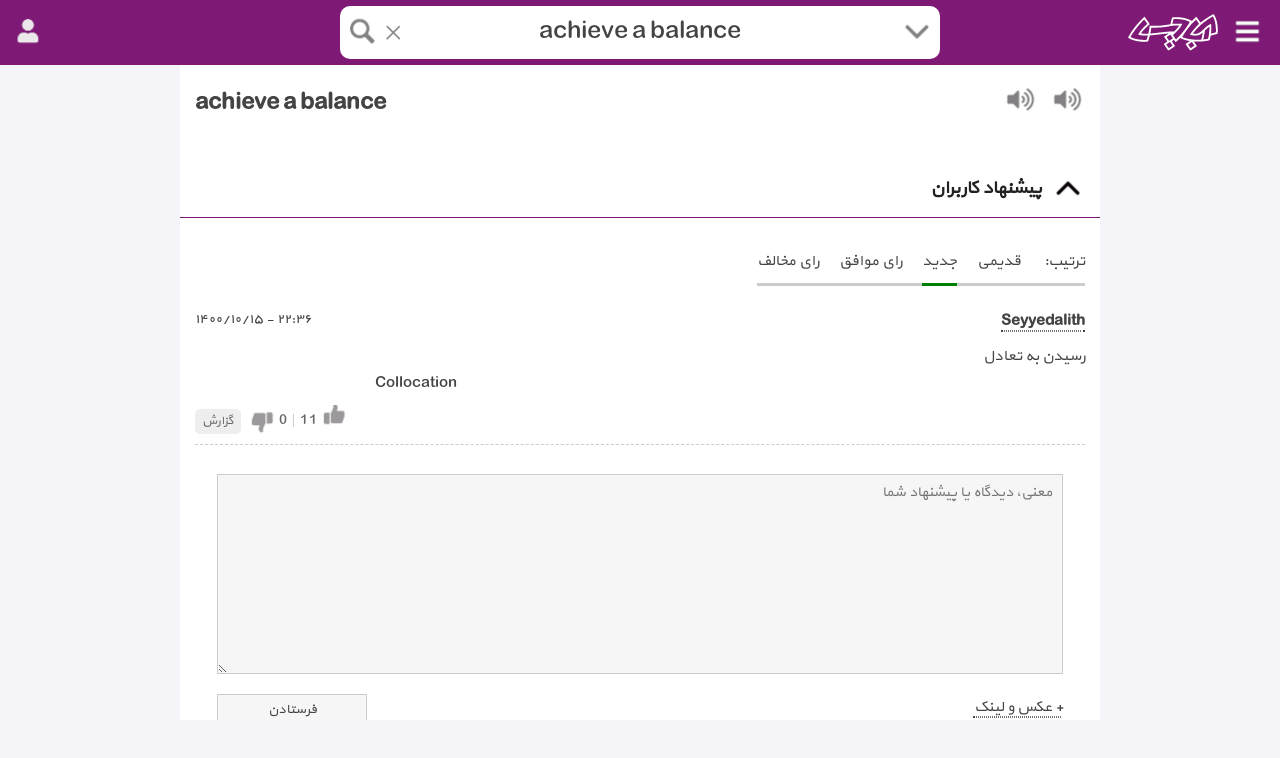

--- FILE ---
content_type: text/html; charset=utf-8
request_url: https://abadis.ir/entofa/achieve-a-balance/
body_size: 14532
content:

<!DOCTYPE html>
<html lang="fa" class="DK PM">
<head>
	<title>achieve a balance - معنی تخصصی در دیکشنری آبادیس</title>
	<script>
		var cl = document.querySelector("html").classList, ls = localStorage; if (ls["FS"]) cl.add("FS" + ls["FS"]); if (ls["NM"] == "true") cl.add("NM");
	</script> 
	<meta charset="utf-8" />
	<meta name="description" content="معنی achieve a balance - معانی، کاربردها، تحلیل، بررسی تخصصی، جمله های نمونه، مترادف ها و متضادها و ... در دیکشنری آبادیس - برای مشاهده کلیک کنید" />
	<meta name="keywords" content="دیکشنری,مترجم،متن,ترجمه،گوگل,آنلاین,لغت نامه,دهخدا,فرهنگ,معین,فارسی,انگليسی,عربی,اسم,رایگان,تلفظ" />
	<meta name="viewport" content="width=device-width,initial-scale=1,maximum-scale=3" />
	<meta name="theme-color" content="#7E1975">
	<meta itemprop="name" content="achieve a balance"><meta itemprop="description" content="معنی achieve a balance - معانی، کاربردها، تحلیل، بررسی تخصصی، جمله های نمونه، مترادف ها و متضادها و ... در دیکشنری آبادیس - برای مشاهده کلیک کنید"><meta itemprop="image" content="//img.abadis.ir/words/a/achieve a balance.webp">
	<link rel="manifest" href="/libs/manifest.json" />
	<link rel="icon" sizes="128x128" href="/images/abadisapp.png" />
	<link rel="preconnect" href="https://www.google-analytics.com">
	<link rel="preload" href="/libs/font/web_yekan.woff" as="font" type="font/woff" crossorigin>
	<link rel="preload" as="image" href="/images/abadis.svg" type="image/svg+xml">
	<link rel="preload" as="image" href="/images/icons.png">
	<style>@font-face{font-family:"MsYekan";font-display:swap;src:url("/libs/font/web_yekan.woff")}:root{--clr-f5f:#f5f5f9;--clr-f8f:#f8f8f8;--clr-f6f:#f6f6f6;--clr-fff:#fff;--clr-eee:#eee;--clr-aaa:#aaa;--clr-ccc:#ccc;--clr-bbb:#bbb;--clr-e2e:#e2e2e2;--clr-666:#666;--clr-444:#444;--clr-333:#333;--clr-222:#222;--clr-7e1:#7e1975;--clr-598:#4467a5;--clr-ded:#dedfe1}.NM:root{--clr-f5f:#444;--clr-f8f:#444;--clr-f6f:#666;--clr-fff:#444;--clr-eee:#333;--clr-ccc:#333;--clr-aaa:#222;--clr-bbb:#222;--clr-e2e:#666;--clr-444:#bbb;--clr-666:#aaa;--clr-333:#333;--clr-222:#fff;--clr-7e1:#333;--clr-598:#bbb;--clr-ded:#444}html{background-color:var(--clr-fff);color:var(--clr-444);font-size:14px;height:100%}html.DK{font-size:15px;background-color:var(--clr-f5f)}body{font-family:MsYekan;line-height:1.8;margin:0;direction:rtl;overflow-x:hidden;height:100%;border-top:solid 3px var(--clr-7e1)}.NM body{background-color:var(--clr-fff)}body,div,input,textarea,select,label{box-sizing:border-box}input[type=text],input[type=password],textarea,select{border:solid 1px var(--clr-ccc);background-color:var(--clr-f6f);color:var(--clr-444);font-family:MsYekan;font-size:95%;padding:10px;margin:0;width:100%;margin-top:-1px}select option{font-family:MsYekan,Tahoma}.anaTermMean input[type=text]{width:80%!important;height:30px;vertical-align:top;display:table-cell}textarea{height:calc(40vh);max-height:180px}.DK textarea{height:200px;max-height:200px}textarea#rpNote{height:120px}textarea#cmHrefs{height:80px}select{width:100%;padding:8px}input[type=file],progress{display:none}progress{width:calc(100% - 2px);margin-top:5px}input[type=button]{color:var(--clr-444);background-color:var(--clr-f6f);border:solid 1px var(--clr-ccc);font-family:MsYekan;padding:5px;cursor:pointer;width:150px;margin:30px auto 20px auto}.anaTermMean input[type=button]{width:20%!important;height:30px;display:table-cell;border-right:0;margin-top:-1px!important}.DK .anaTermMean input[type=button]{width:20%!important}#boxCmt input[type=button]{margin:10px auto 10px auto}h1{font-size:115%;margin:0}.PT h1,.PU h1{background-color:var(--clr-f6f);text-align:center;font-size:100%;padding:8px;border-bottom:solid 1px var(--clr-ccc)}.DK.PT h1,.DK.PU h1{background-color:transparent;color:var(--clr-eee);text-align:center;position:fixed;z-index:100;width:60%;left:18.5%;top:14px;border-bottom:unset}.boxHd label,.boxHd h1,.boxHd h2{padding:0 5px 0 5px;font-size:110%;color:var(--clr-666)}.boxMain h1{display:inline-block;font-size:150%;vertical-align:middle}h2{font-size:110%;margin:0}hr{height:1px;border-width:0;border-top:solid 1px var(--clr-e2e)}#mnuSl hr{margin:10px 0}.lineLow{height:1px;border-width:0;border-top:dashed 1px var(--clr-e2e)}a,a:link,a:visited{color:var(--clr-444);text-decoration:underline;text-underline-position:under;text-decoration-style:dotted;cursor:pointer}a:hover{color:var(--clr-222)}#msBd a,#msBd div{display:block;padding:4px 10px;white-space:nowrap;text-decoration:none}.AP #msBd a{padding:7px 10px}.boxLi a,.boxLiCh a,.paging a,#ftLinks a{display:block;border:solid 1px var(--clr-e2e);padding:15px;margin-top:-1px;margin-right:-1px;text-decoration:none;white-space:nowrap;overflow:hidden}.boxLiCh a,.paging a{text-align:center}.boxLi a:hover,.boxLiCh a:hover,.paging a:hover{background-color:var(--clr-eee)}#ftServices a{padding:5px;margin:0}.DK #ftServices a{display:table-cell}#ftLinks a{padding:5px;font-size:90%;margin:10px 0}.DK #ftLinks a{font-size:90%}l a:link{text-decoration:none}.linkAd{color:#008000;background-color:var(--clr-ccc);text-decoration:none!important;display:inline-block;padding:2px 5px;border-radius:5px;font-size:80%}.linkWt{display:inline-block;color:var(--clr-666);padding:3px 10px;border:solid 1px var(--clr-ccc);border-radius:5px;text-decoration:none;font-size:80%;margin-right:10px;width:60px;text-align:center}.linkWt:hover,.linkWtOk{color:var(--clr-fff);background-color:var(--clr-ccc)}.NM .boxBd img{opacity:.6}.boxBd img{max-width:100%;height:auto}.DK .boxBd img{max-width:unset}#ftServices img{display:block;width:230px;height:130px;margin:auto}.NM #ftServices img{opacity:.4}x{display:block;position:relative;background-color:var(--clr-f8f);padding:15px 20px 15px 20px;height:260px;overflow:hidden;text-align:center}x:hover{opacity:1}x.yekVid{padding:20px 0 10px 0;height:360px}.yekVid xc{display:none}.NM x{opacity:.4}.DK x{margin:0 0 0 0}.DK x[i='0']{padding:20px 5px 10px 5px}x[i='20000']{padding:20px 0;margin-top:-10px;margin-bottom:10px;opacity:1}x .YEKTANET{margin:0!important}x .yn-header{height:30px!important}x .yn-content{margin:0!important;padding:0!important}x .yn-item_title{font-size:13px!important}.item-link{width:85%!important}.stick-pos{z-index:1}.NM .stick-pos,.NM .YEKTANET{opacity:.8}#yn-notification-2780{bottom:62px;right:0;left:0;box-shadow:10px 0 10px var(--clr-aaa);width:100%}#yn-notification-2780 .item{opacity:.9}html:not(.DK) #yn-notification-2780 div.yn-img img{max-height:80px!important}.DK #yn-notification-2780{left:8px!important;right:auto;bottom:30px;width:160px;box-shadow:none}#pos-article-display-2779{margin-top:-25px}#pos-article-display-2779 .yn-header{display:none}.yekVid .yn-video-pre_roll{margin:0!important}.yekVid .yn-player-container{border:0!important}#chavosh-491 .chavosh-ads-detail-des *{font-size:14px!important}#chavosh-491 .chavosh-ads-detail-title *{font-size:16px!important}#chavosh-491 .chavosh-ads-detail-button *{font-size:16px!important}x ct{display:block;line-height:3;padding-top:20px;height:250px}xc{font-size:75%;position:absolute;top:45%;left:-25px;transform:rotate(270deg);cursor:pointer;color:var(--clr-222)}.DK xc{left:-30px}x.yekVid xc{top:100px}.proMax{direction:ltr;text-align:right;border:solid 1px var(--clr-eee);padding:0 20px 10px 20px;border-radius:10px}.proMax legend{background-color:var(--clr-fff);padding:2px 10px;color:var(--clr-666);font-size:90%}.proMax a:link,.proMax a:visited{text-decoration:none;font-size:90%;color:#098bee}.proMax info{display:none}.wpic{text-align:center;padding:30px 0;overflow:hidden}.boxBd p{margin:0 0 10px 0;padding:0}crd{color:#f00}cgr{color:#008000}cor{color:#ff8c00}cbl{color:#00f}nof{display:block;text-align:center;font-size:90%;color:#000080}.hide{display:none}.center{text-align:center!important}.ico{background-image:url("https://abadis.ir/images/icons.png?1");background-position:center center;display:inline-block;vertical-align:middle;background-size:476px;height:34px;width:34px;opacity:.5;cursor:pointer}.NM .ico{filter:invert(1);opacity:.7}#msBd .ico{margin-left:8px;margin-top:-3px}#msBd a:hover .ico{opacity:1}.ico:hover{opacity:1!important}.icoLi,.icoLii{background-position:-34px -34px}#mnu .icoLi{position:absolute;top:5px;right:5px}.DK #mnu .icoLi{filter:invert(1);top:15px;right:15px;opacity:1}.DK.NM #mnu .icoLi{opacity:.7}.DK.HM #mnu .icoLi{opacity:.7;filter:unset}.DK.HM.NM #mnu .icoLi{filter:invert(1)}.SF #mnu .icoLi{position:fixed;top:5px;right:5px;z-index:100}.icoSr{background-position:0 -34px}#boxSr .icoSr{position:absolute;bottom:calc(50% - 16px);left:6px}.TR #boxSr .icoSr{bottom:5px}.NM #boxSr .icoSr{opacity:.7}#acLi .icoSr{position:absolute;left:8px;top:10px;opacity:.3;transform:scale(.8)}.DK #acLi .icoSr{top:6px}#acLi span:hover .icoSr{opacity:1}#acLi.acLiLtr .icoSr{left:auto!important;right:8px!important}#acLi label{padding:3px 0 10px 0;text-align:center;color:#008000;display:block}.icoDn{background-position:-306px 0}.boxHd .icoDn{margin-left:10px;margin-top:-5px}#boxSr .icoDn{position:absolute;bottom:calc(50% - 16px);right:6px}.TR #boxSr .icoDn{bottom:5px}.SF #boxSr .icoDn{right:36px}.icoHm{background-position:0 0}.icoOp{background-position:-34px 0}.icoUs{background-position:-68px 0}.icoRi{background-position:-238px 0}#msHd .icoRi{position:absolute;right:10px}.DK #msHd .icoRi{right:15px}.icoLe{background-position:-204px 0}.icoAp{background-position:-272px 0}#mnu>.icoAp{position:absolute;top:5px;left:45px}#mnu>.icoSr{position:absolute;top:5px;left:38px}.DK #mnu>.icoSr{filter:invert(1);opacity:.9;top:14px;left:48px}.AU #mnu>.icoSr{left:110px}.DK.AU #mnu>.icoSr{left:120px}.icoCl{background-position:-102px -34px}#mnuSl .icoCl{transform:scale(.9);margin-right:-1px}#boxSr .icoCl{display:none;transform:scale(.7);position:absolute;left:38px;bottom:calc(50% - 17px)}.TR #boxSr .icoCl{left:calc(50% - 16px);bottom:42px}.icoMi{background-position:-68px -34px}#boxSr .icoMi{transform:scale(.9);display:none}.AP #boxSr .icoMi{display:inline-block;position:absolute;left:36px;bottom:6px}.AP.TR #boxSr .icoMi{left:calc(50% - 18px);bottom:42px}.icoAu{background-position:-136px -34px}.icoAuUs{background-position:-136px -34px}.icoAuUk{background-position:-136px -34px}.icoAuUs:hover{background-position:-272px -34px}.icoAuUk:hover{background-position:-306px -34px}.icoEd{background-position:-238px -34px}.icoLik{background-position:-172px -36px;opacity:.4}.icoDlk{background-position:-204px -36px;opacity:.4}.icoDi{background-position:-306px -68px}.icoTr{background-position:-340px -68px}.icoCn{background-position:-376px -68px}.icoDa{background-position:-376px 0}.icoNo{background-size:510px;height:40px;width:40px;background-position:-435px 0;vertical-align:top;margin-top:-2px}.icoSt{background-position:-136px 0}.icoHi{background-position:-102px 0}.icoSu{background-position:-238px -34px}.icoNi{background-position:-340px -34px}.icoFs{background-position:-374px -34px}.icoCo{background-position:-170px 0}.icoSh{background-position:-340px 0}.icoIn{background-position:0 -68px}.icoTg{background-position:-34px -68px}.icoFb{background-position:-68px -68px}.icoLd{background-position:-102px -68px}.icoYu{background-position:-136px -68px}.icoAt{background-position:-170px -68px}.icoPi{background-position:-204px -68px}.icoTw{background-position:-238px -68px}.icoWs{background-position:-272px -68px}#head{background-color:var(--clr-f5f);border-top:solid 3px var(--clr-7e1);position:fixed;width:100%;top:0;z-index:100}.DK #head{height:65px;border-top:0;background-color:var(--clr-7e1)}.HM #head{border-top:0;height:100%;position:unset;background-color:inherit;min-height:400px}.PM{height:140px}.DK.TR #head,.DK.PI #head{height:65px}.DK.PT #head,.DK.PU #head{height:65px!important}.DK.TR.HM #head{height:100%}.PT #head,.PU #head{height:46px!important}.AP #head{height:unset}#mnu{position:relative}#mnuLk{display:none;position:absolute;top:10px;right:40px}.DK #mnuLk{top:15px;right:60px}.HM #mnuLk{display:block}#diLk,#trLk,#bpLk{color:var(--clr-444);margin-right:10px;text-decoration:none;padding-bottom:2px}#diLk:hover,#trLk:hover,#diLk,#bpLk:hover{border-bottom:solid 1px var(--clr-444)}#bpLk{border:0}.TR #diLk{border:0}.TR #trLk{border-bottom:solid 1px var(--clr-444)}#abadis{position:absolute;width:70px;top:8px;right:48px;opacity:.7;cursor:pointer}.NM #abadis{filter:invert(1)}.DK #abadis{filter:invert(1);width:90px;top:14px;right:62px;opacity:1}.DK.NM #abadis{opacity:.7}.HM #abadis{width:120px;top:130px;right:calc(50% - 60px);opacity:.6}.DK.HM #abadis{filter:unset;width:180px;top:160px;right:calc(50% - 90px)}.DK.HM.NM #abadis{filter:invert(1)}#user{width:30px;height:30px;position:absolute;left:10px;top:6px;white-space:nowrap}.AU #user{top:8px;width:90px}#user .unread{display:none}.AU #user .unread,.count-un-read{display:inline-block;color:#ffff;position:absolute;font-size:12px;top:-5px;background-color:#f23c34;border-radius:100%;cursor:pointer;font-weight:bold;text-align:center;padding:0 3px 0 1px;min-width:18px;left:10px}.DK.AU #user .unread{font-size:13px;left:15px}#user .unreadTicket{left:55px!important}.DK.AU #user .unreadTicket{left:60px!important}#user .unreadMnu{left:15px!important;top:12px!important}#user>img{width:30px;height:30px;border-radius:20px;cursor:pointer}.AU #user>img{margin-right:-6px;margin-left:1px}.DK.AU #user>img{margin-right:-12px;margin-left:3px}#user .soLi>img{width:30px;height:30px}.DK:not(.HM) #user .soLi>img{filter:invert(1)}.DK #user{width:30px;height:30px;left:15px;top:15px}.DK.AU #user{width:90px}.HM:not(.DK) #user{top:9px}.HM.AU:not(.DK) #user{top:11px}.DK:not(.HM) #user .icoUs,.DK:not(.HM) #user .icoNo{filter:invert(1);opacity:.9}.exp-pop-up{position:absolute;top:10px;left:36px}.DK .exp-pop-up{top:15px;left:43px}.AU .exp-pop-up{left:82px}.DK.AU .exp-pop-up{left:90px}.exp-pop-up>a>div:last-child{left:18px;top:-1px}#boxSr{background-color:var(--clr-f5f);width:100%;margin:auto;top:45px;position:relative;border-top:solid 1px var(--clr-ccc);border-bottom:solid 1px var(--clr-ccc);overflow:hidden;box-shadow:0 5px 5px var(--clr-ccc)}.DK #boxSr{border:0;width:600px;top:6px;border-radius:10px;box-shadow:unset}.DK.HM #boxSr{border:solid 1px var(--clr-ccc);width:600px;top:270px}.HM #boxSr{top:200px;box-shadow:unset}.TR #boxSr{width:100%;height:165px}.DK.TR #boxSr{width:600px}.DK.TR #boxSr{border:solid 2px var(--clr-7e1)}.DK.TR.HM #boxSr{border:solid 1px var(--clr-ccc)}.SF #boxSr{position:fixed;top:0;border-top:0}.boxSrAcOpen,.DK.TR.PM #boxSr{border-bottom-left-radius:unset!important;border-bottom-right-radius:unset!important}.PT #boxSr,.PU #boxSr{border-top:0;box-shadow:unset}#tbSr{background-color:var(--clr-fff);color:var(--clr-444);width:100%;font-size:150%;padding:6px 70px;text-align:center;border:0;margin-bottom:0;height:46px}.DK #tbSr{padding:8px 70px;font-size:160%;height:54px}.TR #tbSr{padding:8px;font-size:95%;font-family:MsYekan;height:120px;resize:none;border-bottom:solid 1px var(--clr-ccc)}.TR #trTi{position:absolute;bottom:10px;text-align:center;width:100%;font-size:90%;cursor:pointer;z-index:0}.PT #tbSr,.PU #tbSr{display:none}#mnuSl{position:fixed;right:0;top:0;width:0;height:100%;z-index:100001;background-color:rgba(0,0,0,.6);text-align:right;padding:0}.SL #mnuSl{width:100%}#mc{background-color:var(--clr-fff);height:100%;width:0;overflow:auto;overflow-x:hidden;transition:width .3s}.SL #mc{width:280px}#msHd{position:relative;background-color:var(--clr-eee);height:45px;padding:4px 8px;white-space:nowrap;border-top:solid 3px var(--clr-7e1);text-align:left;direction:ltr}.DK #msHd{height:65px;padding:12px 12px}#msBd{padding:10px 0;height:calc(100% - 65px)}#usn{font-size:85%;opacity:.8;margin-top:-2px;margin-right:5px;background-color:var(--clr-eee)}#fs{width:100px;margin-right:5px;position:relative;top:8px}#nm{width:20px;height:20px;position:relative;top:5px;margin-right:10px;background-color:#ccc}#tSo{padding-top:5px;text-align:center}#ver{text-align:center;font-size:80%;color:var(--clr-aaa)}#acLi{display:none;position:fixed;right:0;top:94px;margin-top:1px;width:100%;height:calc(100% - 90px);z-index:100000;background-color:var(--clr-fff);text-align:right;overflow:auto}.DK #acLi{top:55px;width:600px;right:calc(50% - 300px);height:unset;max-height:383px;box-shadow:-3px 3px 12px -4px var(--clr-aaa);border-bottom-left-radius:15px;border-bottom-right-radius:15px}.SF #acLi{top:45px;height:calc(100% - 45px)}.acLiLtr{direction:ltr!important;text-align:left!important}#acLi div{padding:10px 0;text-align:center;cursor:pointer;direction:rtl}#acLi span{position:relative;padding:10px 15px;border-bottom:solid 1px var(--clr-eee);display:block;cursor:pointer;font-size:120%;white-space:nowrap;overflow-x:hidden}#acLi span:first-child{padding-top:15px}#acLi span:hover,.acLiItmActive{background-color:var(--clr-eee)}.DK #acLi span{height:37px;padding:8px 15px 2px 15px}#acMsg{padding:3px 0 10px 0;text-align:center;color:#008000;display:block}#selLn{display:none;position:absolute;right:0;top:92px;width:100%;height:300px;z-index:100000;font-size:90%;background-color:var(--clr-fff);text-align:right;overflow:auto;border-bottom:solid 1px var(--clr-ccc);box-shadow:-3px 3px 12px -4px var(--clr-aaa)}.DK #selLn{width:600px;height:340px;top:59px;right:calc(50% - 300px);font-size:100%;border-bottom-left-radius:15px;border-bottom-right-radius:15px}.HM #selLn{top:250px}.DK.HM #selLn{top:327px;border:solid 1px var(--clr-ccc)}.TR #selLn{height:315px;top:210px}.HM.TR #selLn{top:368px}.DK.TR #selLn{top:172px}.DK.HM.TR #selLn{top:437px}.SF #selLn{top:43px}.lnBR,.lnBL{display:block;position:absolute;width:50%;padding:10px 20px 10px 20px;cursor:pointer;border-bottom:solid 1px var(--clr-eee)}.TR .lnBR,.TR .lnBL{cursor:unset;border-bottom:0}.DK .lnBR,.DK .lnBL{padding:10px 50px 15px 50px}.lnBR{right:0;border-left:solid 1px var(--clr-eee)}.lnBL{left:0}.TR #selLn label{display:block;cursor:pointer;padding:3px 0}#lnOpt{position:absolute;bottom:15px;width:100%;text-align:center}#lunMnu #lnOpt{position:unset;width:unset;display:inline-block;text-align:right}.DK #lunMnu #lnOpt{width:100%}#lnOpt a{text-decoration:none;display:block;color:#8a2be2}#lnOpt .icoOp{transform:scale(.7);margin-top:-10px;margin-bottom:-8px}#lunMnu #lnOpt .icoOp{margin-right:-10px}#lnAuto{text-align:center;padding:10px;border-bottom:solid 1px var(--clr-eee)}#lunMnu{display:none;position:relative;top:45px;background-color:var(--clr-f8f);padding:10px;white-space:nowrap;overflow:auto;text-align:right;font-size:90%;direction:ltr;box-shadow:0 5px 5px var(--clr-ccc)}.PM #lunMnu{display:block}.TR #lunMnu{display:none}.SF #lunMnu{top:43px}.DK #lunMnu{background-color:unset;position:absolute;display:none;right:0;top:65px;width:180px;border:0;box-shadow:none;z-index:-1}.lunMnuNsh{box-shadow:none!important;border-bottom:solid 1px var(--clr-ccc)}.lunItm{background-color:var(--clr-fff);border:solid 1px var(--clr-eee);display:inline-block;padding:4px 8px;margin-right:5px;border-radius:5px;cursor:pointer}.DK .lunItm{display:block;margin-top:3px;margin-right:0;font-size:85%}.lunActive{border-color:var(--clr-444)}.lunRel{display:none}main{background-color:var(--clr-fff);margin:140px 0 20px 0;padding-bottom:20px}.DK main{margin:auto 180px}.HM main{padding:0}.PM main{margin-top:160px}.AP.PM main{padding-bottom:100px}.DK.PM main{margin-top:60px;padding-bottom:40px}.PM.SR:not(.DK) main{margin-bottom:400px}.TR.PM main{margin-top:200px}.DK.TR.PM main{margin-top:60px;background-color:unset}.PT main,.PU main{margin-top:46px}.DK.PT main,.DK.PU main{margin-top:40px;padding-top:20px}.PI main,.PL main{margin-top:100px}.DK.PI main,.DK.PL main{margin-top:60px}.boxHd{position:relative;text-align:right;border-bottom:solid 1px var(--clr-ccc);white-space:nowrap;padding:10px;font-size:110%;margin-top:20px;height:55px}.PM .boxHd{cursor:pointer}.lunExd .boxHd{border-bottom:solid 1px var(--clr-7e1)}.lunExd .boxHd *,.boxHd *:hover{color:var(--clr-222);opacity:1}.lunExd .boxHd .icoDn{transform:rotate(-.5turn)}.boxBd{padding:10px 15px 30px 15px;position:relative;direction:rtl;min-height:80px;overflow:hidden;margin-top:20px}.boxBdNop{padding:0}.boxBd article{padding:30px 15px 30px 15px}.PM .boxBd{display:none;margin-top:0}.lunExd .boxBd{display:block}.boxMain{display:block!important;padding:10px 15px 20px 15px;min-height:unset;background-color:var(--clr-fff)}.TR .boxMain{padding:30px 20px 30px 20px;min-height:200px}.DK .boxMain{padding-top:20px;padding-bottom:20px}.DK.TR .boxMain{width:600px;min-height:200px;margin:160px auto -1px auto;padding:30px 20px 20px 20px;border:solid 1px var(--clr-e2e)}#boxSch{display:grid;grid-template-columns:100%;align-content:flex-start;padding-bottom:10px}.DK #boxSch{grid-template-columns:15% 85%;margin-bottom:30px}#boxSch span,#boxSch b{border:solid 1px var(--clr-eee);padding:5px;margin-top:-1px;margin-left:-1px}#boxSch b{background-color:var(--clr-eee);white-space:nowrap}.DK #boxSch span,.DK #boxSch b{padding:15px;background-color:var(--clr-fff)}#boxWrd{display:grid;grid-template-columns:50% 50%;align-items:center;white-space:nowrap}.boxEnMean{direction:ltr;text-align:left;font-size:110%;margin-top:5px}.boxLtr{direction:ltr;text-align:left}.boxLi,.boxLiCh,.paging{margin:25px 0 45px 0;display:grid;grid-template-columns:50% 50%}.boxLiWd{grid-template-columns:100%}#boxRel div:first-child{height:200px;overflow:auto}#boxRel img[loading=lazy]{opacity:.8}.boxInfo{padding:70px 0 50px 0;text-align:center}#meanTools{text-align:left;direction:ltr;padding-top:10px;border-top:solid 1px var(--clr-e2e);margin-top:12px}.TR #meanTools{padding:10px;border-bottom:solid 1px var(--clr-e2e);margin-bottom:100px;margin-top:0!important}.DK.TR #meanTools{width:600px;margin:0 auto 100px auto;border:solid 1px var(--clr-e2e)}.TR #meanExtraAct{text-align:center;padding:10px 15px;border-top:solid 1px var(--clr-e2e)}.DK.TR #meanExtraAct{width:600px;margin:-1px auto;border:solid 1px var(--clr-e2e)}.TR #meanExtraAct a{color:#000080;text-decoration:none}#msgTools{float:right;margin-top:5px}#pho{font-size:110%;white-space:nowrap;text-align:right}.DK #pho{display:block}#phSep{display:block}.DK #phSep{display:inline-block;width:10px}.aud{cursor:pointer;display:inline-block;width:33px;height:33px;border:solid 1px transparent;border-radius:3px;margin-left:2px;margin-top:-2px}.aud:hover{border:solid 1px var(--clr-7e1)}.boxFaEn .aud{margin-top:4px}#pho .aud{margin-bottom:4px}.au{color:var(--clr-666);font-size:90%;text-align:left;padding:0 0 10px 0}.dis{color:var(--clr-aaa)}#boxCmt{text-align:right;margin-top:30px;margin-bottom:-20px}#frmCmtAct{display:grid;grid-template-columns:45% 55%}.frmCmtActExd{grid-template-columns:100%!important}#frmCmtAct>div:last-child{text-align:left}.frmCmtActExd>div:last-child{text-align:center!important}.TR #cmtFormHl{display:none}.TR #cmtFormHl.cmtShow{display:block}#cmts{margin-top:60px}.cmt{position:relative;border-bottom:dashed 1px var(--clr-ccc);margin-bottom:15px;padding-top:40px;padding-bottom:55px}.DK .cmt{padding-top:35px;padding-bottom:45px;padding-left:180px;text-align:justify}.ctBgShow{background-color:var(--clr-eee);transition:background-color 3s}.ctBgHide{transition:background-color 2s;background-color:var(--clr-fff)}.cmtHide{display:none}.cmtU,.cmtW{position:absolute;right:0;top:0}.cmtDt{position:absolute;left:0;top:0;font-size:90%}.cmtR{position:absolute;left:50px;bottom:5px;text-align:left;letter-spacing:1px;font-size:90%;color:var(--clr-bbb)}.cmtR1,.cmtR0,.tmR1,.tmR0{color:var(--clr-666)}.cmt .linkAd{position:absolute;right:0;bottom:8px}.cmt .delCb{position:absolute;right:55px;bottom:10px}.cmtRp{position:absolute;left:0;bottom:10px}.meanRp{display:block;text-align:center;margin-top:30px;border-top:solid 1px var(--clr-eee);padding-top:10px}.cmtRp b,.meanRp b{display:inline-block;font-size:80%;cursor:pointer;font-weight:normal;color:var(--clr-666);background-color:var(--clr-eee);border-radius:5px;padding:2px 7px;margin-top:10px}cml{display:block;margin-bottom:-25px;width:auto;direction:ltr;text-align:left}.cmt cml:last-child{margin-bottom:0}.quItem{position:relative;padding:25px 0 45px 0;border-bottom:dashed 1px var(--clr-ccc)}.quItem a{text-decoration:none;color:var(--clr-222)}.quItem .quText{margin-top:5px;font-size:85%;color:var(--clr-666)}.quItem .quAns{position:absolute;left:0;bottom:12px;font-size:85%;display:inline-block;padding:2px 5px;border:solid 1px var(--clr-ccc);cursor:pointer;background-color:var(--clr-f8f)}.ask{display:block;width:100%;text-align:center;margin-bottom:10px;padding-bottom:20px;border-bottom:solid 1px var(--clr-ccc)}.ask a:first-child{margin-left:10px}.ask a:link,.ask a:visited{display:inline-block;color:var(--clr-598)!important;background-color:var(--clr-f5f);border:solid 1px var(--clr-598);border-radius:3px;padding:8px 10px;text-align:center!important;text-decoration:none;font-size:90%}.ask a:first-child:link,.ask a:first-child:visited{background-color:var(--clr-598);border:solid 1px var(--clr-598);color:var(--clr-fff)!important}.meanRp b{color:var(--clr-333);padding:5px 20px}.lunCmtAct{background-color:var(--clr-fff);width:100vw!important;height:100vh!important;margin:0!important;top:0;right:0;position:fixed;z-index:1000;top:0;border-radius:10px;border:solid 2px var(--clr-ccc);overflow:auto;padding:20px}.lunCmtAct .boxHd{display:none!important}.lunCmtAct #boxCmt{height:1000px}#cmtUpload{text-align:right;margin-top:10px}#cmtAt{padding:10px 0}#cmtAct{height:40px}#addCmtFi{margin-left:15px}#cmtHs{font-size:90%;margin:10px 0 10px 0;border:dotted 1px var(--clr-ccc)}#cmtHs legend{padding:0 10px;color:var(--clr-444)}#cmtHs a{display:block;direction:ltr;text-align:left;text-decoration:none}#cmtPs{display:grid;grid-template-columns:repeat(6,15%);grid-column-gap:5px}.DK #cmtPs{grid-template-columns:repeat(6,15%);grid-column-gap:10px}#cmtPs div{text-align:center;font-size:90%}#cmtPs div a:first-child{display:inline-block;height:60px;overflow:hidden}#cmtPs img{width:100%}#backCmt{text-align:left}#sortC{position:absolute;border-bottom:solid 3px var(--clr-ccc);margin-bottom:30px}#sortC b{border-bottom:solid 3px transparent;display:inline-block;font-weight:normal;margin-right:20px;cursor:pointer;padding-bottom:8px;margin-bottom:-3px}#sortC .srAc{border-bottom:solid 3px #008000}.sortFix{position:fixed!important;top:98px;right:0;width:100%;padding:5px 15px 0 5px;z-index:10;background-color:var(--clr-fff)!important;box-shadow:0 5px 5px var(--clr-ccc)}.DK .sortFix{width:calc(100% - 360px);top:65px;right:180px;box-shadow:0 3px 5px var(--clr-eee)}.tm{position:relative}.tmR{display:inline-block;direction:rtl;font-size:95%;text-align:left;white-space:nowrap;margin-right:5px;position:relative;top:3px}.tmR sp{margin:0 5px 0 4px}.tm .linkAd{position:absolute;left:0;bottom:8px}.paging{grid-template-columns:repeat(5,20%)}.pagingAc{background-color:var(--clr-ccc)}.DK .boxLi{grid-template-columns:repeat(5,20%)}.DK .boxLiCh{grid-template-columns:repeat(8,12.5%)}.DK .boxLiWd{grid-template-columns:50% 50%}.DK .paging{grid-template-columns:repeat(10,10%)}.boxBd img[loading=lazy]{display:block;margin:20px auto;background-color:var(--clr-eee);border:solid 1px var(--clr-f8f)}.wikilink{text-align:left;direction:ltr}.wikiGal{display:grid;grid-template-columns:repeat(6,270px);grid-column-gap:5px;overflow-x:auto;overflow-y:hidden;scrollbar-width:none;height:200px;margin-bottom:25px}.wikiGal-1{grid-template-columns:repeat(1,100%)}.wikiGal-2{grid-template-columns:repeat(2,270px)}.wikiGal-3{grid-template-columns:repeat(3,270px)}.wikiGal-4{grid-template-columns:repeat(4,270px)}.wikiGal-5{grid-template-columns:repeat(5,270px)}.DK .wikiGal{grid-template-columns:repeat(6,16.3%);overflow:hidden}.wikiGal span{position:relative}.wikiGal span img{width:100%;height:200px;object-fit:cover;object-position:50% 50%;border:0!important;background-color:unset!important;margin:0 auto!important;position:absolute;bottom:-25px;cursor:pointer}.meanType{color:var(--clr-666);font-style:italic;font-size:85%}.anaPart{background-color:var(--clr-f5f);padding:10px;margin:15px 0 8px 0}.anaRel{direction:ltr;text-align:left}.anaRel b{margin-right:4px}.anaPart:first-child{margin-top:0}.anaDef{display:inline;direction:ltr;text-align:left}.anaTermExp{direction:ltr;text-align:left}.anaTermMean{direction:rtl;text-align:right;font-size:90%;color:var(--clr-444);margin-bottom:20px}.anaTermMean img{margin-top:-2px!important}.anaTermMean .edit{cursor:pointer;width:15px;margin-left:5px}.anaTermMean .meanRow{direction:rtl;display:inline-block}.anaTermMean span{font-size:90%;color:var(--clr-666);margin-left:7px}.tmR span{margin-left:0}.anaForm{padding:10px 0 0 0;direction:rtl;display:table;width:100%}#anaMsg{font-size:90%;text-align:center;padding:5px;color:#008000;background-color:var(--clr-f5f)}.cTextMore{margin:0 10px;white-space:nowrap}.cTextCont{display:none}.cListMore{margin:10px 0;padding:10px;cursor:pointer;text-align:center;background-color:var(--clr-f6f)}#footer{text-align:center}#ftServices{background-color:var(--clr-e2e);width:100%;height:330px;text-align:center;display:table;padding:30px 10px 20px 10px;margin-top:-20px}.DK #ftServices{padding:30px 165px 20px 165px;height:208px}#ftText{display:block;padding:15px 0;color:var(--clr-666);text-align:justify;padding-bottom:5px;padding:10px 20px;font-size:90%}.DK #ftText{padding:15px 180px}#ftText a{-text-decoration:none}#ftLinks{width:100%;height:1300px;text-align:center}.DK #ftLinks{height:700px}#ftLinks div{padding:10px 5px;width:50%;float:right}.DK #ftLinks div{padding:10px 10px;width:25%}#ftCopyRight{clear:both;background-color:var(--clr-7e1);color:var(--clr-fff);direction:ltr;font-family:arial;font-size:80%;margin-top:15px;padding:5px}.boxFrm{width:95%;margin:auto;text-align:center}.boxFrm label{display:block;text-align:right;margin-top:5px;color:var(--clr-666);font-size:100%}.boxFrm msg{display:none;margin:10px auto 20px auto;padding:10px;background-color:#eee;font-size:12px;border-radius:3px;text-align:justify;display:none}#lblMsg{color:#f00}.upBack{padding:0 0 10px 0;text-align:center;border-bottom:solid 1px var(--clr-ccc)}.DK .upBack{padding:0 0 10px 30px;text-align:left}#spPop,#rtPop,#rpPop,#flPop,#umPop,#unPop{display:none;position:fixed;z-index:10000000000;left:0;top:0;width:100%;height:100%;overflow:hidden;background-color:rgba(0,0,0,.7);text-align:center}#spPopWn,#rtPopWn,#rpPopWn,#flPopWn,#umPopWn,#unPopWn{background-color:var(--clr-fff);margin:100px auto;padding:20px;border:1px solid var(--clr-ccc);width:160px}.DK #umPop,.DK #unPop{position:absolute;width:100vw;height:100vh;top:-15px;left:-15px}#rtPopWn{font-size:90%;text-align:right;width:250px}#rpPopWn,#flPopWn{text-align:right;margin:10px;width:calc(100% - 20px);height:280px;border-radius:10px;overflow:auto}.DK #rpPopWn,.DK #flPopWn{margin:50px auto;width:500px}#flPopWn{overflow:hidden;height:550px;padding-bottom:10px}.DK #flPopWn{height:435px}#flPopWn iframe{width:100%;height:100%;border:0}.DK #flPopWn{width:450px}#umPop,#unPop{background-color:rgba(0,0,0,.5)!important}.DK #umPop,.DK #unPop{background-color:rgba(0,0,0,0)!important}#umPopWn,#unPopWn{text-align:right;position:absolute;margin:50px 10px 10px 10px!important;width:calc(100% - 20px)!important;box-shadow:0 1px 2px hsla(0,0%,0%,.05),0 1px 4px hsla(0,0%,0%,.05),0 2px 8px hsla(0,0%,0%,.05);border-radius:10px;padding:0!important;border:1px solid var(--clr-e2e);overflow:hidden}.DK #umPopWn,.DK #unPopWn{text-align:right;position:absolute;top:60px;left:15px;margin:0!important;width:220px!important}.DK #unPopWn{width:350px!important}#umPopWn img,#unPopWn img{width:20px;height:20px;margin-left:10px;position:relative;top:6px}#umPopWn a{display:block;padding:10px 20px;text-decoration:none;font-size:95%}#umPopWn a:first-child{padding-top:20px}#umPopWn a:last-child{padding-bottom:20px}.DK #umPopWn a{font-size:85%}#umPopWn a:hover{background-color:var(--clr-f5f)}#unPopWn iframe,#bepQ{width:100%;height:100%;border:0;overflow:hidden}.spItm{display:inline-block;width:50%;color:var(--clr-444);text-decoration:none!important}#rtOK,#rpOK{background-color:var(--clr-eee);color:var(--clr-444);display:block;padding:5px;border:solid 1px var(--clr-ccc);text-align:center;margin:10px 0;border-radius:10px;text-decoration:none}#rpOK{border-radius:0;padding:3px;width:150px;margin:15px auto}#rtCnl,#rpCnl{display:block;cursor:pointer;text-align:center;color:#f00}#rpCnl{display:inline-block;float:left}#rpMsg{float:right;font-size:90%}.FS1{font-size:80%!important}.FS3{font-size:115%!important}.FS4{font-size:130%!important}::placeholder{font-family:MsYekan;font-weight:normal;font-size:70%;direction:rtl;text-align:center;position:relative;top:-3px}.boxFrm *::placeholder{font-size:100%;text-align:right}.TR #tbSr::placeholder{font-size:100%}:focus{outline:0}#lunMnu::-webkit-scrollbar{display:none}</style>
	<script src="/libs/main.min.js?rnd=11039" async onload="init()"></script>
</head> 
<body>
	<header id="head">
		<div id="mnu">
			<i class="ico icoLi" onclick="openSl()"></i>
			<div id="mnuLk">
				<a id="diLk" href="/">دیکشنری</a> <a id="trLk" href="/translator/">مترجم</a> <a id="bpLk" href="/bepors/">بپرس</a>
			</div>
			<div id="mnuSl"></div>
		</div>
		<img id="abadis" src="/images/abadis.svg" alt="دیکشنری و مترجم آبادیس" onclick="rd('/')"/>
		<div id="user">
			<i class="ico icoUs" onclick="rd('/user/login/')" title="ورود به پنل کاربری"></i>
		</div>
		<div id="notifExQ"></div>
		<div id="pnlSr">
			<div id="boxSr">
					<input id="tbSr" type="text" placeholder="واژه یا عبارت خود را بنویسید" onkeyup="setDir(); fireSr(event);" onfocus="tbSrFocus()" autocomplete="off" inputmode="search" aria-label="sr" value="achieve a balance" ln="en" />
				<i class="ico icoDn" onclick="toggleSelLn()"></i>
				<i class="ico icoSr" onclick="srClick()"></i><a href="/" id="btnSr" onmousedown="srClick();return false" aria-label="Search"></a>
				<i class="ico icoCl" onclick="clrTb()" id="clr"></i>
				<i class="ico icoMi" onclick="app_showMic()" id="mic" ver=""></i>
			</div>
			<div id="selLn"></div>
			<div id="acLi"></div>
			<div id="lunMnu"></div>
		</div>
		
	</header>
	<main>
		<div class='lun boxBd boxMain' t='ابتدای صفحه'><div id='boxWrd' class='boxLtr'><div><h1>achieve a balance</h1></div><div><div id='pho'><i class='aud' onclick='tts("achieve+a+balance", "us")'><span class='ico icoAuUs'></span></i><i id='phSep'></i><i class='aud' onclick='tts("achieve+a+balance", "uk")'><span class='ico icoAuUk'></span></i></div></div></div></div>
<div class='lun lunExd lunExdF' t='پیشنهاد کاربران'><div class='boxHd'><h2><i class='ico icoDn'></i>پیشنهاد کاربران</h2></div><div class='boxBd boxBdNop'><article><div id='cmts' val='0'><div class='cmt' wid='333006' i='1' f='Seyyedalith' ui='56030' un='seyyedalith' p='٢٢:٣٦ - ١٤٠٠/١٠/١٥' pt='202201052236' l='11' d='0'>رسیدن به تعادل<br><cmL>Collocation</cmL><br /></div></div><div id='cmtEnd'></div><div class='boxFrm' id='boxCmt'><input type='text' id='cmExp' readonly class='hide' value='achieve a balance' m='0' /><textarea aria-label='comment' id='cmText' placeholder='معنی، دیدگاه یا پیشنهاد شما'></textarea><div id='frmCmtAct'><div id='cmtAt'><a onclick='addCmtAttach(this);return false' href=''>+ عکس و لینک</a></div><div><input type='button' value='فرستادن' onclick='sendComment(this)' /></div></div><msg id='cmMsg'></msg></div></article></div></div>
<script type="application/ld+json">{ "@context": "https://schema.org/", "@type": "CreativeWorkSeries", "name": "achieve a balance - معنی تخصصی در دیکشنری آبادیس", "aggregateRating": {"@type": "AggregateRating", "ratingValue": "98", "ratingCount": "4388", "bestRating": "100" }}</script>
	</main>
	<footer id="footer">
			<div id="ftServices">
					<a href="/page/firefox-dictionary/"><img loading="lazy" width="230" height="130" src="//img.abadis.ir/prodfirefox.webp" alt="افزونه دیکشنری فایرفاکس" /></a>
					<a href="/page/chrome-dictionary/"><img loading="lazy" width="230" height="130" src="//img.abadis.ir/prodchrome.webp" alt="افزونه دیکشنری کروم" /></a>
				<a href="/page/android-ios/"><img loading="lazy" width="230" height="130" src="//img.abadis.ir/prodandroid.webp" alt="دیکشنری اندروید" /></a>
			</div>
			<div id="ftText">
				<h3>دیکشنری آبادیس</h3>
				<div>
					آبادیس از سال 1385 فعالیت خود را در زمینه فن آوری اطلاعات آغاز کرد. نخستین پروژه آبادیس، سایت دیکشنری آبادیس بود. دیکشنری آنلاین آبادیس از ابتدا تاکنون تغییرات بسیاری کرده و ویژگی های مختلفی به آن اضافه شده است. آبادیس افزونه ای کاربردی برای مرورگرهای فایرفاکس و کروم و اپلیکیشن موبایل طراحی کرده است که میتوانید از لینک های بالا دانلود کنید. دیکشنری آبادیس شامل بخش هایی نظیر دیکشنری به زبان های مختلف از جمله انگلیسی، فارسی، عربی و همچنین بیست دیکشنری تخصصی با تلفظ انگلیسی و آمریکایی، ترجمه مخفف و کلمات اختصاری، مترجم آنلاین متن، لغتنامه دهخدا، فرهنگ معین، فرهنگ فارسی عمید، فرهنگ مترادف ها و متضاد ها، معادل فارسی کلمه یا به شیوه درست تر برابر پارسی واژه، فرهنگ سره، عبارات مصوب فرهنگستان زبان و ادب فارسی، دانشنامه عمومی، دانشنامه اسلامی، دیکشنری نام ها، هم خانواده یاب، تصویر مرتبط با کلمه، معنی در حل جدول کلمات متقاطع و ابزارهایی مانند <a href="/wordmaker/">واژه ساز</a>، راهنمای انتخاب <a href="/name/">اسم</a> و ... می باشد.
				</div>
				<br /><hr />
				<div id="ftLinks">
					<a href="/footerlinks/">لینک ها</a>
				</div>
				<div align="center">
					حقوق این سامانه وابسته به دیکشنری آبادیس می باشد.
					<br />
					استفاده از نوشتارهای این دیکشنری، با ذکر منبع، آزاد است.
					<br />
					<img referrerpolicy="origin" id='jxlzjzpewlaojzpeesgtjxlz' style='cursor:pointer;margin-top: 10px;' onclick='window.open("https://logo.samandehi.ir/Verify.aspx?id=174701&p=rfthjyoeaodsjyoeobpdrfth", "Popup","toolbar=no, scrollbars=no, location=no, statusbar=no, menubar=no, resizable=0, width=450, height=630, top=30")' alt='logo-samandehi' src='https://logo.samandehi.ir/logo.aspx?id=174701&p=nbpdyndtshwlyndtlymanbpd' loading="lazy" />
				</div>
			</div>
			<div id="ftCopyRight">© 2006-2023 abadis.ir</div>
	</footer>
	<script>
		window.addEventListener("load", function ()
		{
			setTimeout(function () { loadMessagePop(); loadExplosivePopUp(); loadWatchWord(); }, 500);
		});
	</script>

	<!-- Ym -->
	<!-- /Ym -->

	<script>function asyncYekNative(){ !function(e,t,n){e.yektanetAnalyticsObject=n,e[n]=e[n]||function(){e[n].q.push(arguments)},e[n].q=e[n].q||[];var a=t.getElementsByTagName("head")[0],r=new Date,c="https://cdn.yektanet.com/superscript/phU98u6S/article.v1/yn_pub.js?v="+r.getFullYear().toString()+"0"+r.getMonth()+"0"+r.getDate()+"0"+r.getHours(),s=t.createElement("link");s.rel="preload",s.as="script",s.href=c,a.appendChild(s);var l=t.createElement("script");l.async=!0,l.src=c,a.appendChild(l)}(window,document,"yektanet"); /****/ now = new Date(); var head = document.getElementsByTagName('head')[0]; var script = document.createElement('script'); script.async = true; script.type = 'text/javascript'; var script_address = 'https://cdn.yektanet.com/template/bnrs/yn_bnr.min.js'; script.src = script_address + '?v=' + now.getFullYear().toString() + '0' + now.getMonth() + '0' + now.getDate() + '0' + now.getHours(); head.appendChild(script); }</script><script>var adsCache=false</script><div class="yn-bnr stick-pos has-close" id="ynpos-11353"></div><div id="pos-notification-2780"></div><script type="text/javascript">function asyncTavoosNative(){(function(){ var now = new Date(); var head = document.getElementsByTagName("head")[0]; var script = document.createElement("script"); script.type = "text/javascript"; script.async=true; script.setAttribute('TavoosToken','o6P53dkF-olVr-WYoe-2HMv-QioU3lj3dM33'); script.id = 'tavoos_native_video_script'; var script_address = 'https://cdn.tavoos.net/services/smoothie/loader.js'; script.src = script_address + '?v=' + now.getFullYear().toString() + '0' + now.getMonth() + '0' + now.getDate() + '0' + now.getHours(); head.appendChild(script); })(); }</script><div id="pos-full-view-93712"></div>
</body>
</html>





--- FILE ---
content_type: application/javascript
request_url: https://abadis.ir/libs/async/data.min.js?rnd=1131111
body_size: 3160
content:
function data_getMnuHtm(){var n="<div id='mc'>";return n+="<div id='msHd'><a class='ico icoRi' href='javascript:history.back()'><\/a><a class='ico icoHm' href='/' title='صفحه اصلی'><\/a><a class='ico icoCn' href='/page/contact/' title='تماس با ما'><\/a><a class='ico icoUs' href='/user/login/' title='پنل کاربری'><\/a><a class='ico icoHi' href='/dic/userpanel/history/' title='تاریخچه جستجو'><\/a><a class='ico icoSt' href='/dic/userpanel/starword/' title='واژگان برگزیده'><\/a><a class='ico icoDa' href='/page/dayword/' title='آمار و واژه امروز'><\/a><\/div>",n+="<div id='msBd'>",n+=isTR?"<a href='/'><i class='ico icoDi'><\/i> ورود به بخش دیکشنری<\/a>":"<a href='/translator/'><i class='ico icoTr'><\/i> ورود به بخش مترجم<\/a>",n+="<hr /><a href='/bepors/'><i class='ico icoOp'><\/i> سوالت رو بپرس <\/a><a href='/name/'><i class='ico icoOp'><\/i> انتخاب اسم کودک <\/a><a href='/wordmaker/'><i class='ico icoOp'><\/i> واژه سازی با حروف<\/a>"+(isAP?"":"<a href='/footerlinks/'><i class='ico icoLii'><\/i> سرویس های آبادیس<\/a>")+"<hr /><a href='/user/list/dictionary/'><i class='ico icoLii'><\/i>کاربران<\/a><hr />",n+=isAP?"":"<a href='/user/panel/noads/'><i class='ico icoCl'><\/i>حذف تبلیغات<\/a><hr />",n+=isAP?"<a href='appaction:share§دانلود دیکشنری و مترجم آبادیس"+escape("\n")+"https://cafebazaar.ir/app/abadis.dic'><i class='ico icoSh'><\/i> معرفی برنامه به دوستان<\/a><hr />":isDK?"":"<a href='/page/android-ios/'><i class='ico icoAp'><\/i> نرم افزار اندروید<\/a><hr />",n+="<div><i class='ico icoNi'><\/i><label for='nm'>حالت شب<\/label><input id='nm' type='checkbox' onclick='changeNM(this)' /><\/div>",n+="<div><i class='ico icoFs'><\/i> اندازه متن <input id='fs' type='range' min='1' max='4' value='2' onchange='changeFS(this)' aria-label='fs' /><\/div>",n+="<hr /><div id='tSo'><i class='ico icoIn'><\/i><i class='ico icoTg'><\/i><i class='ico icoFb'><\/i><i class='ico icoLd'><\/i><i class='ico icoPi'><\/i><\/div><hr />",n+=isAP?"<div id='ver'>Version "+appVer+"<\/div>":"",n+"<\/div><\/div>"}function data_initSc(){for(var t=S("#tSo").querySelectorAll(".ico"),n=0;n<t.length;n++)t[n].onclick=function(){switch(this.getAttribute("class").replace("ico ico","")){case"In":window.open("https://abadis.ir/tools/insta/page/abadis.dic/");break;case"Tg":window.open("https://t.me/abadisonline/");break;case"Fb":window.open("https://www.facebook.com/onlineabadis/");break;case"Ld":window.open("https://www.linkedin.com/company/abadisonline/");break;case"Pi":window.open("https://www.pinterest.com/abadisonline/")}}}function getUserName(){var n=S("user");return n?" <i id='usn'> "+(n.getAttribute("name")==""?"usr-"+n.getAttribute("id"):n.getAttribute("name"))+"<\/i>":""}function data_getLnHtm(){var n;return isTR?(n="",n+="<div id='lnAuto'>"+getTrLnLblAuto()+"<\/div>",n+="<div class='lnBR'>",n+=getTrLnLbl("انگلیسی","en")+getTrLnLbl("آلمانی","de")+getTrLnLbl("عربی","ar")+getTrLnLbl("ترکی","tr")+getTrLnLbl("کردی","ku")+getTrLnLbl("روسی","ru")+getTrLnLbl("هندی","hi"),n+="<\/div><div class='lnBL'>",n+=getTrLnLbl("فرانسوی","fr")+getTrLnLbl("ایتالیایی","it")+getTrLnLbl("اسپانیایی","es")+getTrLnLbl("پرتغالی","pt")+getTrLnLbl("ژاپنی","ja")+getTrLnLbl("چینی","cn")+getTrLnLbl("کره ای","ko"),n+="<\/div>"):(n="<label class='lnBR' for='selLnen'><div><input type='radio' name='selLn' id='selLnen' /> انگلیسی<\/div><hr>",n+="• انگلیسی به فارسی<br>• انگلیسی به انگلیسی<br>• کلمات اختصاری<br>دیکشنری های تخصصی:<br>• کامپیوتر<br>• برق و الکترونیک<br>• عمران و معماری<br>• ...",n+="<\/label>",n+="<label class='lnBL' for='selLnfa'><div><input type='radio' name='selLn' id='selLnfa' /> فارسی<\/div><hr>",n+="• فارسی به انگلیسی<br>• لغت نامه دهخدا<br>• فرهنگ معین<br>• فرهنگ فارسی عمید<br>• اسم پسرانه و دخترانه<br>• دانشنامه عمومی<br>• دانشنامه اسلامی<br>• ...",n+="<\/label>",n+="<div id='lnOpt'><a href='/dic/userpanel/option/' target='_blank'><i class='ico icoOp'><\/i> تنظیمات و شخصی سازی<\/a><\/div>"),n}function getTrLnLbl(n,t){return"<label for='trfa"+t+"' onclick='setTrLn(\""+t+"\")'><input type='radio' name='trln' id='trfa"+t+"' /> فارسی ⇄ "+n+"<\/label>"}function getTrLnLblAuto(){return"<label for='trfaauto' onclick='setTrLn(\"auto\")'><input type='radio' name='trln' id='trfaauto' />شناسایی خودکار ← فارسی<\/label>"}function data_getFtLinks(){var n="<div><h3>آبادیس<\/h3>";return n+="<a href='/page/about/'>معرفی دیکشنری<\/a>",n+="<a href='/page/contact/'>تماس با ما<\/a>",n+="<a href='/page/comment/'>پیشنهاد واژه نو<\/a>",n+="<a href='/page/comments/'>فهرست پیشنهادها<\/a>",n+="<a href='/page/users/'>فهرست کاربران<\/a>",n+="<a href='/user/register/'>نام نویسی در سایت<\/a>",n+="<a href='/user/login/'>ورود به پنل کاربری<\/a>",n+="<a href='/dic/userpanel/starword/'>واژگان برگزیده<\/a>",n+="<a href='/dic/userpanel/history/'>تاریخچه جستجو<\/a>",n+="<a href='/dic/userpanel/option/'>تنطیمات دیکشنری<\/a>",n+="<a href='/page/removeads/'>حذف تبلیغات<\/a>",n+="<a href='/page/dayword/'>آمار و واژه روز<\/a>",n+="<a href='/page/android-ios/'>اپلیکیشن اندروید<\/a>",n+="<a href='/wordmaker/'>واژه ساز<\/a>",n+="<\/div><div><h3>لغتنامه های فارسی<\/h3>",n+="<a href='/dehkhoda/'>لغت نامه دهخدا<\/a>",n+="<a href='/moeen/'>فرهنگ معین<\/a>",n+="<a href='/amid/'>فرهنگ فارسی عمید<\/a>",n+="<a href='/parsi/'>مترادف ها و متضادها<\/a>",n+="<a href='/farhang/'>فرهنگستان زبان و ادب<\/a>",n+="<a href='/idiom/'>گویش ها و لهجه ها<\/a>",n+="<a href='/wikiislamic/'>دانشنامه اسلامی<\/a>",n+="<a href='/wiki/'>دانشنامه عمومی<\/a>",n+="<a href='/wikifree/'>دانشنامه آزاد فارسی<\/a>",n+="<a href='/wikiuser/'>دانشنامه آزاد کاربران<\/a>",n+="<a href='/name/'>اسم پسر و دختر<\/a>",n+="<a href='/proverb/'>اصطلاحات و ضرب المثل<\/a>",n+="<a href='/crossword/'>پاسخ جدول کلمات<\/a>",n+="<a href='/wikiquote/'>مجموعه نقل قول ها<\/a>",n+="<\/div><div><h3>دیکشنری ها<\/h3>",n+="<a href='/entofa/'>دیکشنری انگلیسی به فارسی<\/a>",n+="<a href='/entofasyn/'>مترادف های انگلیسی به فارسی<\/a>",n+="<a href='/fatofa/'>دیکشنری فارسی به فارسی<\/a>",n+="<a href='/fatoen/'>دیکشنری فارسی به انگلیسی<\/a>",n+="<a href='/fatoensyn/'>مترادف های فارسی به انگلیسی<\/a>",n+="<a href='/entoen/'>دیکشنری انگلیسی به انگلیسی<\/a>",n+="<a href='/fatoar/'>دیکشنری فارسی به عربی<\/a>",n+="<a href='/artofa/'>دیکشنری عربی به فارسی<\/a>",n+="<a href='/abbreviation/'>مخفف و کلمات اختصاری<\/a>",n+="<a href='/expert/electronic/'>دیکشنری تخصصی برق<\/a>",n+="<a href='/expert/computer/'>دیکشنری تخصصی کامپیوتر<\/a>",n+="<a href='/expert/civil/'>دیکشنری تخصصی عمران<\/a>",n+="<a href='/expert/chemistry/'>دیکشنری تخصصی شیمی<\/a>",n+="<a href='/diclist/'>دیکشنری های تخصصی<\/a>",n+="<\/div><div><h3>مترجم ها<\/h3>",n+="<a href='/translator/fa-en/'>ترجمه فارسی ⇄ انگلیسی<\/a>",n+="<a href='/translator/fa-ar/'>ترجمه فارسی ⇄ عربی<\/a>",n+="<a href='/translator/fa-tr/'>ترجمه فارسی ⇄ ترکی<\/a>",n+="<a href='/translator/fa-ku/'>ترجمه فارسی ⇄ کردی<\/a>",n+="<a href='/translator/fa-fr/'>ترجمه فارسی ⇄ فرانسوی<\/a>",n+="<a href='/translator/fa-de/'>ترجمه فارسی ⇄ آلمانی<\/a>",n+="<a href='/translator/fa-it/'>ترجمه فارسی ⇄ ایتالیایی<\/a>",n+="<a href='/translator/fa-es/'>ترجمه فارسی ⇄ اسپانیایی<\/a>",n+="<a href='/translator/fa-pt/'>ترجمه فارسی ⇄ پرتغالی<\/a>",n+="<a href='/translator/fa-ru/'>ترجمه فارسی ⇄ روسی<\/a>",n+="<a href='/translator/fa-hi/'>ترجمه فارسی ⇄ هندی<\/a>",n+="<a href='/translator/fa-ja/'>ترجمه فارسی ⇄ ژاپنی<\/a>",n+="<a href='/translator/fa-cn/'>ترجمه فارسی ⇄ چینی<\/a>",n+="<a href='/translator/fa-ko/'>ترجمه فارسی ⇄ کره ای<\/a>",n+"<\/div>"}window.asynJsload.data=!0;

--- FILE ---
content_type: application/javascript
request_url: https://abadis.ir/libs/main.min.js?rnd=11039
body_size: 9555
content:
function init(){window.addEventListener("load",function(){isInit||(isInit=!0,initVar(),initDoc(),initTbSr(),initLun(),initForm(),initAds(),initApp())});window.setTimeout(function(){isInit||(isInit=!0,initVar(),initDoc(),initTbSr(),initLun(),initForm(),initAds(),initApp())},500)}function initVar(){elH=S("html");tbSr=S("#tbSr");isHM=elH.hasClass("HM");isDK=elH.hasClass("DK");isAP=elH.hasClass("AP");isTR=elH.hasClass("TR");isPM=elH.hasClass("PM");isPL=elH.hasClass("PL");isPI=elH.hasClass("PI");isPT=elH.hasClass("PT");isPU=elH.hasClass("PU");isAU=elH.hasClass("AU")}function initDoc(){var t,i,n;window.addEventListener("hashchange",function(){addJs("user",function(){var n=location.hash;n.includes("[sl]")||closeSl();n.includes("[ln]")||closeSelLn();n.includes("[cm]")||backCmtAct();n.includes("[rp]")||closeRpPop();n.includes("[fl]")||closeFlPop();n.includes("[un]")||typeof closeUnPop!="undefined"&&closeUnPop();n.includes("[um]")||typeof closeUmPop!="undefined"&&closeUmPop()})});document.onmouseup=function(n){tbSrBlur(n)};document.onmousedown=function(n){var t=location.hash;t.includes("[sl]")&&n.target.closest("#mc")==null&&history.back();t.includes("[ln]")&&(n.target.closest("#selLn")!=null||n.target.hasClass("icoDn")||history.back());t.includes("[rp]")&&n.target.closest("#rpPopWn")==null&&history.replaceState(null,null," ");t.includes("[fl]")&&n.target.closest("#flPopWn")==null&&history.replaceState(null,null," ");t.includes("[un]")&&n.target.closest("#unPopWn")==null&&history.replaceState(null,null," ");t.includes("[um]")&&n.target.closest("#umPopWn")==null&&history.replaceState(null,null," ");S("#acLi")&&(S("#acLi").isHide()||n.target.closest("#acLi")==null&&n.target.getAttribute("id")!="tbSr"&&closeAcLi())};t=!1;window.addEventListener("scroll",function(){ST=document.documentElement.scrollTop;isDK||isTR||isHM||isPI||isPT||isPU||isPL||(ST>0?t||(elH.addClass("SF"),t=!0):t&&(elH.remClass("SF"),t=!1));ST>10&&loadAsyncJs();ST>100&&initMeans();ST>200&&initFooter()});isHM||isPM||isPL||isPI||loadAsyncJs();(isPU||isPT)&&S("#mnu")&&S("#mnu").insertAdjacentHTML("beforeend",'<i class="ico icoSr" onclick="rd(\'/\')"><\/i>');isPM&&(i=S("#cmExp"),loadAsyncJs(),i&&i.getAttribute("m")=="0"&&initMeans());isPM&&location.hash.includes("#cmt-")&&addJs("user",function(){initMeans();sortComment(S(".srAc"),2,1e4);var n=S(".cmt[i='"+location.hash.replace("#cmt-","")+"']");n&&(scrollTo({left:0,top:n.offsetTop+n.closest(".lun").offsetTop-(isDK?65:95),behavior:"smooth"}),n.addClass("ctBgShow"),setTimeout(function(){n.remClass("ctBgShow");n.addClass("ctBgHide")},2e3))});isPM&&location.hash.includes("#tm-")&&(n=S(".tm[i='"+location.hash.replace("#tm-","")+"']"),n&&(goToLun(n.closest(".lun"),!0),scrollTo({left:0,top:n.offsetTop+n.closest(".lun").offsetTop-(isDK?10:55),behavior:"smooth"}),n.addClass("ctBgShow"),setTimeout(function(){n.remClass("ctBgShow");n.addClass("ctBgHide")},2e3)))}function initTbSr(){if(isTR){setDir(!0,!0);var n=tbSr.getAttribute("ln");n&&setTrLn(n,!0)}else tbSr.addEventListener("keyup",acLiEv),tbSr.addEventListener("mousedown",acLiEv),tbSr.onkeydown=function(n){n.keyCode==38&&acLiMoveItem(-1);n.keyCode==40&&acLiMoveItem(1)},setDir(!1,!0);isPM&&addHistoryToDs(tbSr.value,isTR?tbSr.getAttribute("ln"):tbSr.getAttribute("ln")=="fa"?"1":"2")}function initLun(){var u,f,s,e,o,t;if(isPM&&!isTR){var n=SS(".lun"),r="",i=S("#lunMnu");if(n.length>0){for(t=0;t<n.length;t++)u="<span class='lunItm' t='"+n[t].getAttribute("t")+"' onclick='lunClk(this)'>"+n[t].getAttribute("t")+"<\/span>",r=isDK?r+u:u+r;for(f="<div id='lnOpt' class='lunItm'><a href='/dic/userpanel/option/' target='_blank'>تنظیمات<i class='ico icoOp'><\/i><\/a><\/div>",i.innerHTML=isDK?r+f:f+r,s=i.querySelectorAll("span"),i.scrollLeft=i.scrollWidth,e=-1,o=!1,window.addEventListener("scroll",function(){var t,u,f,r;for(!o&&isDK&&(i.show(),o=!0),t=0;t<n.length;t++)if(u=n[t].offsetTop-(isDK?100:200),f=t==n.length-1?document.body.scrollHeight:n[t+1].offsetTop-200,ST>u&&ST<f&&t!=e){e=t;r=i.querySelector("span[t='"+n[t].getAttribute("t")+"']");s.remClass("lunActive");r.addClass("lunActive");i.scrollTo({top:0,left:r.offsetLeft-i.clientWidth/2+r.clientWidth/2,behavior:"smooth"});return}}),t=0;t<n.length;t++)n[t].querySelector(".boxHd")&&n[t].querySelector(".boxHd").addEventListener("click",function(){goToLun(this.closest(".lun"))})}}}function lunClk(n){goToLun(S(".lun[t='"+n.textContent+"']"),!0)}function goToLun(n,t=false){if(n.hasClass("lunExd")&&!t){n.remClass("lunExd");return}SS(".lun:not(.lunExdF)").remClass("lunExd");n.addClass("lunExd");window.scrollTo(0,n.offsetTop-(isDK?70:110));window.stTp=getCommentStartPos();window.stBt=getCommentEndPos();S(".yekVid")&&S(".yekVid").hide()}function initAds(){isAP||typeof adsCache!="undefined"&&(adsCache?loadAds():(window.addEventListener("scroll",function(){ST>30&&!initA&&(loadAds(),initA=!0)}),window.setTimeout(function(){initA||(loadAds(),initA=!0)},5e3)))}function loadAds(){(isPM||isPL||isPT)&&addJs("ads",function(){ads_init()})}function initMeans(){var f,t,u,i,n;if(!initM){if(initM=!0,!isPM)return;for(f=SS("l"),n=0;n<f.length;n++)f[n].innerHTML="<a href='/entofa/"+f[n].getAttribute("w")+"/' target='_blank'>"+f[n].textContent+"<\/a>";for(t=SS(".cmt"),n=0;n<t.length;n++){var e=t[n].getAttribute("wid"),o=t[n].getAttribute("i"),s=t[n].getAttribute("f"),h=t[n].getAttribute("ui"),c=t[n].getAttribute("un"),l=h==null?s:"<a href='/user/"+(c==""?"usr-"+h:c)+"/' target='_blank'>"+s+"<\/a>",r="<b class='cmtU'>"+l+"<\/b>";r+="<span class='cmtDt'>"+t[n].getAttribute("p")+"<\/span>";r+=t[n].innerHTML;r+="<span class='cmtRp'><b onclick='report("+e+", "+o+", this, 0)'>گزارش<\/b><\/span>";r+="<div class='cmtR'>";r+="<span class='ico icoLik' onclick='setCRate("+e+", "+o+", 1, this)'><\/span>";r+="<span class='cmtR1'>"+t[n].getAttribute("l")+"<\/span>";r+="<sp> | <\/sp>";r+="<span class='cmtR0'>"+t[n].getAttribute("d")+"<\/span>";r+="<span class='ico icoDlk' onclick='setCRate("+e+", "+o+", 0, this)'><\/span>";r+="<\/div>";t[n].innerHTML=r;t[n].addClass("cmtSh")}t.length>0&&S("#cmts").insertAdjacentHTML("beforebegin","<div id='sortC'>ترتیب: <b onclick='sortComment(this, 1)'>قدیمی<\/b><b onclick='sortComment(this, 2)' class='srAc'>جدید<\/b><b onclick='sortComment(this, 3)'>رای موافق<\/b><b onclick='sortComment(this, 4)'>رای مخالف<\/b><\/div>");typeof initMeansAd!="undefined"&&initMeansAd();S("#sortC")&&(window.stTp=getCommentStartPos(),window.stBt=getCommentEndPos(),window.addEventListener("scroll",function(){ST>window.stTp&&ST<window.stBt?(S("#sortC").addClass("sortFix"),S("#lunMnu").addClass("lunMnuNsh")):(S("#sortC").remClass("sortFix"),S("#lunMnu").remClass("lunMnuNsh"))}));S("#bepQ")&&(S("#bepQ").src="https://abadis.ir/bepors/lastquestions/?word="+encodeURI(S("#bepQ").getAttribute("word")),S("#bepQ").addEventListener("load",function(){var n=this.contentWindow.document.querySelector(".last-questions");n&&new ResizeObserver(function(){S("#bepQ").style.height=n.clientHeight+"px"}).observe(n)}))}if(!window.arCmt){for(u=SS(".cmt"),i=[],n=0;n<u.length;n++)i[n]={},i[n].l=u[n].getAttribute("l"),i[n].d=u[n].getAttribute("d"),i[n].p=u[n].getAttribute("pt"),i[n].main=u[n].outerHTML;window.arCmt=[];i.sort(t("p",-1));window.arCmt[1]=Array.from(i);i.sort(t("p"));window.arCmt[2]=Array.from(i);i.sort(t("l"));window.arCmt[3]=Array.from(i);i.sort(t("d"));window.arCmt[4]=Array.from(i);function t(n,t=1){return(i,r)=>i[n]*1<r[n]*1?t:-t}}}function getCommentEndPos(){return S("#cmtEnd").offsetTop+S("#cmtEnd").closest(".lun").offsetTop-160}function getCommentStartPos(){return S("#cmts").offsetTop+S("#cmts").closest(".lun").offsetTop-105}function loadBepQ(){}function initForm(){var t,n,i;if(!initFr){if(initFr=!0,!isPU&&!isPM)return;if(S(".boxFrm")==null)return;for(t=S(".boxFrm").querySelectorAll("input"),n=0;n<t.length;n++)t[n].addEventListener("keypress",function(n){n.keyCode==13&&this.closest(".boxFrm").querySelector("input[type='button']").click()});isDK||(i=S("#boxCmt"),i&&i.addEventListener("click",function(){this.hasClass("lunCmtAct")||(this.addClass("lunCmtAct"),this.insertAdjacentHTML("beforeend","<div id='backCmt'><hr><a id='rpCnl' onmousedown='history.back()'>بازگشت<\/a><\/div>"),setState("cm"))}))}}function initFooter(){if(!initF){var n=S("#ftLinks");n&&typeof data_getFtLinks!="undefined"&&(n.innerHTML=data_getFtLinks(),initF=!0)}}function initApp(){isAP&&addJs("app",function(){app_rate()})}function openSl(){var n=S("#mnuSl");n.getAttribute("init")||(addJs("data",function(){n.innerHTML=data_getMnuHtm();loadOpt();data_initSc()}),n.setAttribute("init","true"));setTimeout(function(){setState("sl");elH.addClass("SL")},100)}function closeSl(){elH.remClass("SL");backState()}function acLiEv(n){var i,t;n.keyCode!=13&&(i=tbSr.value,i.length>1?(rqID=Math.random(),t=httpRq(),t&&(t.onreadystatechange=function(){var u,i,f,e,r;if(t.readyState==4){if(u=t.responseText,i=S("#acLi"),u=="")return;if(u.split(":")[0]!=rqID)return;for(u.split(":")[1]==""||n.keyCode==38||n.keyCode==40||(i.innerHTML=u.split(":")[1],i.setAttribute("itmIndex","-1"),i.style.display="block",openAcLi(),i.scrollTop=0),f=i.querySelectorAll("span"),e=i.querySelectorAll("div"),r=0;r<f.length;r++)f[r].onclick=function(){tbSr.value=this.textContent;srClick()};for(r=0;r<e.length;r++)e[r].onclick=function(){srClick()};isDK||(i.onscroll=function(){this.scrollTop>0&&tbSr.blur()})}},t.open("Get","/ajaxcmd/getaclist/?exp="+escape(i)+"&rqID="+rqID,!0),t.send(null))):closeAcLi(),n.keyCode==38&&(this.value="",this.value=i))}function acLiMoveItem(n){var i,r,u,t;isDK&&((i=S("#acLi"),r=i.getAttribute("itmIndex")*1+n,r<0||r>i.querySelectorAll("span").length-1)||(u=i.querySelectorAll("span"),t=u[r],u.remClass("acLiItmActive"),t.addClass("acLiItmActive"),i.setAttribute("itmIndex",r),tbSr.value=t.textContent,n==1&&(t.offsetTop-i.scrollTop+t.offsetHeight>=t.offsetHeight*9||t.offsetTop<0)&&(i.scrollTop=t.offsetHeight*r),n==-1&&(i.scrollTop>0&&t.offsetTop-i.scrollTop<0||t.offsetTop-i.scrollTop>t.offsetHeight*9)&&(i.scrollTop=t.offsetHeight*(r-7))))}function openAcLi(){isDK||(document.body.style.overflow="hidden");!isDK&&ST>200&&scrollTo(0,10);isDK&&S("#boxSr").addClass("boxSrAcOpen");closeSelLn()}function closeAcLi(){S("#acLi").hide();document.body.style.overflow="auto";isDK&&S("#selLn").isHide()&&S("#boxSr").remClass("boxSrAcOpen")}function clrTb(){tbSr.value="";tbSr.focus();isTR||closeAcLi();showHideMicClr();isTR&&S(".boxMain")&&(S(".boxMain").innerHTML="")}function toggleSelLn(){addJs("data",function(){var n=S("#selLn");n.isHide()?openSelLn():history.back();setSelLnEl(n);S(isTR?"#trfa"+getTrLn():"#selLn"+getCurLn()).checked=!0})}function setSelLnEl(n){n.getAttribute("init")||(n.innerHTML=data_getLnHtm(),n.setAttribute("init","true"))}function openSelLn(){S("#selLn").show();setState("ln");isDK&&S("#boxSr").addClass("boxSrAcOpen")}function closeSelLn(){S("#selLn").hide();backState();isDK&&S("#acLi").isHide()&&S("#boxSr").remClass("boxSrAcOpen")}function trAuClick(n="ln"){function s(t){t<i.length&&(aAudio[t].play(),aAudio[t].onended=function(){s(t+1)},t+1<i.length&&aAudio.push(tts(escape(i[t+1]),n=="ln"?u:n,!1)))}for(var i,o,r,f,t=0;t<aAudio.length;t++)aAudio[t].pause();while(aAudio.length>0)aAudio.pop();var h=S(".boxMain").getAttribute("lnfr")=="fa"?S(".boxMain").innerHTML.replace(/<br>/gi,"\n"):tbSr.value,e=h.split("\n").join("^").split(".").join("^").split("?").join("^").split(";").join("^").split("^"),u=tbSr.getAttribute("ln");for(u=="cn"&&(u="zh-Cn"),u=="auto"&&(u=S(".boxMain").getAttribute("deln")),i=[],t=0;t<e.length;t++)if(e[t].trim()!="")if(e[t].length<200)i.push(e[t]);else{for(o=e[t].split(" "),r="",f=0;f<o.length;f++)r.length+o[f].length<200?r+=o[f]+" ":(i.push(r),r=o[f]+" ");r!=""&&i.push(r)}for(t=0;t<i.length;t++)i[t]==""&&i.splice(t,1);aAudio.push(tts(escape(i[0]),n=="ln"?u:n,!1));s(0)}function loadOpt(){var t=getDs("FS"),n;t&&(S("#fs").value=t);n=getDs("NM");n&&(S("#nm").checked=n=="true")}function changeFS(n){elH.remClass("FS"+getDs("FS")).addClass("FS"+n.value);setDs("FS",n.value)}function changeNM(n){n.checked?elH.addClass("NM"):elH.remClass("NM");setDs("NM",n.checked)}function tbSrFocus(){elH.hasClass("HM")&&(elH.remClass("HM"),S("footer").hide(),S("main").hide());isAP&&showHideMicClr()}function tbSrBlur(n){if(elH.hasClass("HM")){if(n.target.closest("#boxSr")!=null)return;if(n.target.closest("#selLn")!=null)return;if(tbSr==document.activeElement)return;tbSr.value==""&&elH.addClass("HM");isAP&&(document.body.style.overflow="hidden")}}function showHideMicClr(){tbSr.value==""?(S("#clr").hide(),S("#mic").show()):(S("#clr").show(),S("#mic").hide())}function prepHidePop(n){document.addEventListener("click",function(t){t.target==S("#"+n)&&S("#"+n).remove()})}function setDir(n,t){var i=isRtl(tbSr.value);tbSr.style.direction=i?"rtl":"ltr";n&&(tbSr.style.textAlign=i?"right":"left",tbSr.value==""&&(tbSr.style.textAlign="center"));S("#acLi")&&(i?S("#acLi").remClass("acLiLtr"):S("#acLi").addClass("acLiLtr"));t&&isAP||showHideMicClr()}function fireSr(n){n.keyCode==13&&srClick()}function srClick(){var n=tbSr.value,t=isTR?"fa-"+getTrLn():getCurLn()+"tofa";if(n.trim()==""){alert("لطفا واژه یا عبارت خود را وارد کنید");return}S("#btnSr").setAttribute("href","//"+document.location.host+(isTR?"/translator/":"/")+getUrlName(t,n));S("#btnSr").click()}function getUrlName(n,t){var i=t.trim().replace(/ /gi,"-");return i=n.includes("fa-")?"get/?exp="+encodeURIComponent(i):encodeURIComponent(i)+"/",n+"/"+i}function getCurLn(){return tbSr.value==""?tbSr.getAttribute("ln"):isRtl(tbSr.value)?"fa":"en"}function setTrLn(n,t){setDs("trLn",n);tbSr.setAttribute("ln",n);loadTrTi();t||tbSr.value==""||(inlineTranslate(),closeSelLn())}function getTrLn(){var n=getDs("trLn");return n?n:"en"}function loadTrTi(){var n,t;isTR&&(n=S(".boxMain")?S(".boxMain").getAttribute("delnTitle"):"",n!=""&&n!=null&&(n="( "+n+" )"),t=getTrLn(),S("#trTi").innerHTML=t=="auto"?"شناسایی خودکار <ln>"+n+"<\/ln> ← فارسی":"مترجم فارسی ⇄ "+lnTitle(t))}function lnTitle(n){switch(n){case"en":return"انگلیسی";case"ar":return"عربی";case"fr":return"فرانسوی";case"de":return"آلمانی";case"it":return"ایتالیایی";case"es":return"اسپانیایی";case"ru":return"روسی";case"ja":return"ژاپنی";case"tr":return"ترکی";case"ku":return"کردی";case"pt":return"پرتغالی";case"cn":return"چینی";case"ko":return"کره ای";case"hi":return"هندی"}return n}function inputTr(){Math.abs(tbSr.value.length-lastExpA.length)>1&&(setDir(!0),inlineTranslate());lastExpA=tbSr.value}function inlineTr(n){lastExpB!=tbSr.value&&((n.keyCode==13||isIn(tbSr.value.trim().substr(-1),"?,؟,."))&&inlineTranslate(),lastExpB=tbSr.value)}function inlineTranslate(){var n,r,t,i;if(!isTranslating){if(addJs("ads",function(){ads_init()}),n=tbSr.value,n==""){S(".boxMain")&&(S(".boxMain").innerHTML="");return}r="//"+document.location.host+(isTR?"/translator/":"/");isTranslating=!0;S("html").addClass("PM").remClass("PL");S("main").style.display="block";S("main").querySelectorAll(".boxMain").length>0?S("main").querySelector(".boxMain").innerHTML+=" ...":S("main").innerHTML="<div class='boxMain' align='center'><br>...<\/div>";t=httpRq();t.onreadystatechange=function(){t.readyState==4&&(S("main").innerHTML=t.responseText,isTranslating=!1,getTrLn()=="auto"&&(S("#trTi").querySelector("ln").innerHTML="( "+S(".boxMain").getAttribute("delnTitle")+" )"))};t.open("POST","/ajaxcmd/inlinetranslate/",!0);t.setRequestHeader("Content-Type","application/x-www-form-urlencoded");t.send("ln="+getTrLn()+"&exp="+encodeURI(n));i=(n.length>100?n.substring(0,100):n).toLowerCase()+" - ترجمه در دیکشنری آبادیس";history.pushState({},i,r+getUrlName("fa-"+getTrLn(),n));document.title=i}}function moreText(n){var i="exp="+escape(n.getAttribute("exp"))+"&ln="+n.getAttribute("l")+"&field="+n.getAttribute("f"),t=httpRq();if(n.innerHTML="... Wait ...",t){function r(){t.readyState==4&&(n.innerHTML="بیشتر بخوانید ...",n.closest(".boxBd").querySelector("article").innerHTML=t.responseText)}t.onreadystatechange=r;t.open("GET","/ajaxcmd/moreText/?"+i,!0);t.send()}}function getMeanText(){var n=S(".boxMain")?S(".boxMain").innerHTML:"",t=n==""?"":("\n"+removePart(n.replace(/<br>/gi,"\n").replace(/<hr>/gi,"\n").replace(/&nbsp;/gi,"").replace(/  /gi," ").replace(/\//gi," / "),"<",">")).trim();return t==tbSr.value?decodeURI(document.location.href):t}function copyWm(){copyTextToClipboard(getMeanText());S("#msgTools").innerHTML="کپی شد";setTimeout(function(){S("#msgTools").innerHTML=""},2e3)}function shareWm(){var t=decodeURI(document.location.href),n=getMeanText();n!=t&&(n+="\n\nاطلاعات بیشتر: \n"+t);copyTextToClipboard(n);rd("appaction:share§"+encodeURI(n))}function starWm(){var n=addStarToDs(tbSr.value,isTR?tbSr.getAttribute("ln"):tbSr.getAttribute("ln")=="fa"?"1":"2"),t=n?"به برگزیده ها اضافه شد":"<crd>ظرفیت شما برای ذخیره اطلاعات تمام شده است.<br> لطفا آیتم های قبلی را پاک کنید.<\/crd>";S("#msgTools").innerHTML=t;setTimeout(function(){S("#msgTools").innerHTML=""},2e3)}function edWm(){S("#cmtFormHl").show();window.scrollTo(0,S(".lun:last-child").offsetTop-250)}function loadMessagePop(){var n=httpRq();if(n){function t(){if(n.readyState==4){var t=n.responseText;t!="0"&&(getDs("messagePop")!=t||getDs("messagePop")==null)&&(S("html").setAttribute("msgpop","true"),showMessagePop(1),setDs("messagePop",t))}}n.onreadystatechange=t;n.open("GET","/user/api/getmessagepopid/",!0);n.send()}}function showMessagePop(n){var t=httpRq();if(t){function i(){if(t.readyState==4&&t.responseText!=""){var n=t.responseText;n+="<style>#ynpos-11353,#yn-notification-2780,#yn-footer-sticky-21958,.yn-modal{display:none !important}<\/style>";document.body.insertAdjacentHTML("beforeend",n)}}t.onreadystatechange=i;t.open("GET","/user/messagepop/?serviceID="+n,!0);t.send()}}function clickMessagePop(n,t=""){var i,r;t!=""&&window.open(t,"_blank");eRemove(".message-pop",".box");i=httpRq();i&&(r="id="+n,i.open("POST","/user/ajaxcmd/clickmessagepop/"),i.setRequestHeader("Content-Type","application/x-www-form-urlencoded"),i.send(r))}function eRemove(n,t=""){S(n)!=null&&S(n).remove();t!=""&&S(t)!=null&&S(t).remove()}function copyTextToClipboard(n){var t=document.createElement("textarea");document.body.appendChild(t);t.value=n.trim();t.select();document.execCommand("copy");document.body.removeChild(t)}function loadExplosivePopUp(){var n=httpRq();if(n){function t(){if(n.readyState==4){var t=n.responseText;t!=""&&t.indexOf("exp-pop-up")!=-1&&(S("#notifExQ").innerHTML=t)}}n.onreadystatechange=t;n.open("GET","https://abadis.ir/bepors/api/isexistexplosivepopup/",!0);n.send()}}function loadWatchWord(){if(isPM&&isAU){var n=httpRq();if(n){function t(){n.readyState==4&&n.responseText=="ok"&&(S(".linkWt").addClass("linkWtOk"),S(".linkWt").innerHTML="دنبال شده")}n.onreadystatechange=t;n.open("GET","/ajaxcmd/user/isWatchWord/?word="+encodeURI(tbSr.value),!0);n.send()}}}function watchWord(n,t){if(!isAU)return openLoginPop(n);var i=httpRq();if(n.innerHTML=" ... ",i){function r(){i.readyState==4&&(i.responseText=="setOk"?(n.addClass("linkWtOk"),n.innerHTML="دنبال شده"):i.responseText=="remOk"?(n.remClass("linkWtOk"),n.innerHTML="دنبال کنید"):i.responseText=="login"&&(isAU=!1))}i.onreadystatechange=r;i.open("GET","/ajaxcmd/user/watchWord/?word="+t+"&act="+(n.hasClass("linkWtOk")?"delete":"insert"),!0);i.send(null)}}function addStarToDs(n,t){var r=("§"+n.replace(/\n/gi,"♦")+"⇒"+t).toLocaleLowerCase(),i=getDs("StarData");return(i||(i=""),i.length>1048576)?!1:(i=r+i.replace(r,""),setDs("StarData",i),isAU&&setStarToDb(i),!0)}function addHistoryToDs(n,t){var r=("§"+n.replace(/\n/gi,"♦")+"⇒"+t).toLocaleLowerCase(),i=getDs("HistoryData");return i||(i=""),i.split("§").length>500&&(i=i.substring(0,i.lastIndexOf("§"))),i=r+i.replace(r,""),setDs("HistoryData",i),!0}function syncStarToDb(){setStarToDb(getDs("StarData"),!0)}function setStarToDb(n,t=false){var i=httpRq();i&&(t&&(i.onreadystatechange=function(){i.readyState==4&&setDs("StarData",i.responseText)}),i.open("POST","/ajaxcmd/user/setstar/",!0),i.setRequestHeader("Content-Type","application/x-www-form-urlencoded"),i.send("starwords="+(n?encodeURI(n):"")+"&frsync="+t))}function isIn(n,t){var r,i;if(t==null)return!1;for(r=t.split(","),i=0;i<r.length;i++)if(n.toLowerCase()==r[i].toLowerCase())return!0;return!1}function isRtl(n){var t=new RegExp("[؀-ۿ]","g");return t.test(n.replace(/\,/gi,""))}function isWord(n){var t=new RegExp("[؀-ۿa-zA-Z]","g");return t.test(n.replace(/\,/gi,""))}function digit3(n){for(var t=n.toString(),i=t.length-3;i>0;i-=3)t=t.substr(0,i)+","+t.substr(i);return t}function toPersian(n){const t=n=>n.replace(/\d/g,n=>"۰۱۲۳۴۵۶۷۸۹"[n]);return t(n.toString())}function removePart(n,t,i){for(var r,u,f=0;f<1e3;f++){if(r=n.indexOf(t),r==-1)break;if(u=n.indexOf(i,r),u==-1)break;if(u-r+i.length==0)break;n=n.replace(n.substring(r,u+i.length),"")}return n}function setDs(n,t){localStorage[n]=t}function getDs(n){return localStorage[n]}function refresh(){document.location.href=document.location.href}function rd(n,t){var i,u,r;if(t){for(i=document.createElement("form"),i.method="post",i.action=n,u=t.split("&"),r=0;r<u.length;r++)if(u[r]!=""){const n=document.createElement("input");n.type="hidden";n.name=u[r].split("=")[0];n.value=u[r].split("=")[1];i.appendChild(n)}document.body.appendChild(i);i.submit()}else document.location.href=n}function qs(n,t){t||(t=location.href);n=n.replace(/[\[\]]/g,"\\$&");var r=new RegExp("[?&]"+n+"(=([^&#]*)|&|#|$)"),i=r.exec(t);return i?i[2]?decodeURIComponent(i[2].replace(/\+/g," ")):"":null}function setState(n){location.hash.includes("["+n+"]")||(location.hash+="["+n+"]")}function backState(){location.hash.includes("[")||history.replaceState(null,null," ")}function tts(n,t,i=true){var u="/tools/tts/?lang="+t+"&exp="+n,r=new Audio(u);return i&&r.play(),r}function loadAsyncJs(){addJs("data");addJs("user")}function addJs(n,t){var r=document.querySelectorAll('script[src*="'+n+'.min.js"]'),f=r.length>0,u=window.asynJsload[n]==null?!1:window.asynJsload[n],i;if(f||u){t&&(u?t():r[0].addEventListener("load",t));return}i=document.createElement("script");i.src="/libs/async/"+n+".min.js?rnd=1131111";t&&(i.onload=t);document.head.appendChild(i)}function httpRq(){var n=null;return window.XMLHttpRequest?n=new XMLHttpRequest:window.ActiveXObject&&(n=new ActiveXObject("Microsoft.XMLHTTP")),n}function S(n){return document.querySelector(n)}function SS(n){return document.querySelectorAll(n)}var isHM,isDK,isAP,isTR,isPM,isPL,isPI,isPT,isPU,isAU,elH,tbSr,ST,aAudio=[],isInit=!1,initA=!1,initM=!1,initFr=!1,initF=!1,lastExpA="",lastExpB="",isTranslating=!1;window.asynJsload=[];Element.prototype.show=function(){return this.style.display="unset",this};Element.prototype.hide=function(){return this.style.display="none",this};Element.prototype.isHide=function(){return window.getComputedStyle(this).display=="none"};Element.prototype.addClass=function(n){return this.classList.add(n),this};Element.prototype.remClass=function(n){return this.classList.remove(n),this};Element.prototype.hasClass=function(n){return this.classList.contains(n)};NodeList.prototype.show=function(){for(i=0;i<this.length;i++)this[i].show();return this};NodeList.prototype.hide=function(){for(i=0;i<this.length;i++)this[i].hide();return this};NodeList.prototype.addClass=function(n){for(i=0;i<this.length;i++)this[i].addClass(n);return this};NodeList.prototype.remClass=function(n){for(i=0;i<this.length;i++)this[i].remClass(n);return this};

--- FILE ---
content_type: application/javascript
request_url: https://abadis.ir/libs/async/user.min.js?rnd=1131111
body_size: 4736
content:
function userCmd(n,t,i){i&&(btnVal=i.value,i.value="... Wait ...");var r=httpRq();if(r){function u(){var t,u,f;if(r.readyState==4){if(i&&(i.value=btnVal),t=S("#lblMsg"),u=r.responseText,u=="ok")t&&(t.innerHTML="<cgr>انجام شد.<\/cgr>");else if(u=="okad")t&&(t.innerHTML="<cgr>انجام شد. مشاهده تغییرات بعد از تایید مدیر.<\/cgr>");else if(u=="err")t&&(t.innerHTML="نادرستی در سایت پیش آمده است.");else if(u=="rf")refresh();else if(u=="robot"){rd("/tools/checkrobot/");return}n=="updatediclist"&&u=="ok"&&acDicBox&&(f=acDicBox.querySelector("label"),f.addClass("saved"),setTimeout(function(){f.remClass("saved")},500))}}r.onreadystatechange=u;r.open("POST","/ajaxcmd/user/"+n+"/",!0);r.setRequestHeader("Content-Type","application/x-www-form-urlencoded");r.send(t)}}function openLoginPop(n){lastEl=n;var t="";t+="<div id='flPop'><div id='flPopWn'>";t+="<iframe src='/user/register/?mode=popup' onload='checkLoginOk(this)'><\/iframe>";t+="<\/div><\/div>";document.body.insertAdjacentHTML("beforeend",t);S("#flPop").show();prepHidePop("flPop");setState("fl")}function checkLoginOk(n){var i=n.contentWindow.location.href.indexOf("/user/loginok/")!=-1,t;if(i){isAU=!0;lastEl&&clickEl++==0&&lastEl.click();closeFlPop();history.replaceState(null,null," ");return}t=n.contentWindow.document.querySelector("main");new ResizeObserver(function(){n.style.height=t.clientHeight+(isDK?6:36)+"px"}).observe(t);S("#flPopWn").style.height="auto"}function closeFlPop(){S("#flPop")&&S("#flPop").remove();backState()}function goToAsk(n){return isAU?!0:(openLoginPop(n),!1)}function sortComment(n,t,i=10,r=true){for(var e,f=window.arCmt[t],o="",u=0;u<f.length&&u<i;u++)o+=f[u].main;for(f.length>i&&(o+="<div class='cListMore' onclick='sortComment(S(\".srAc\"), "+t+", "+(i+10)+", false)'>مشاهده ادامه پیشنهادها ("+toPersian(i)+" از "+toPersian(f.length)+")<\/div>"),S("#cmts").innerHTML=o,S("#cmts").querySelectorAll(".cmtHide").remClass("cmtHide"),S("#sortC").querySelectorAll("b").remClass("srAc"),n.addClass("srAc"),e=S("#cmts").querySelectorAll(".cmt"),u=0;u<e.length;u++)exCmts.indexOf(e[u].getAttribute("i"))>-1&&e[u].querySelector(".cTextMore").click();r&&scrollTo(0,S("#sortC").closest(".lun").offsetTop-(isDK?-10:10));window.stBt=getCommentEndPos()}function showMoreC(n){var t=n.parentElement;t.querySelector(".cTextCont").show();t.querySelector(".dot").hide();n.hide();exCmts.includes(t.getAttribute("i"))||(exCmts.push(t.getAttribute("i")),window.stBt=getCommentEndPos())}function backCmtAct(){S(".lunCmtAct")&&S(".lunCmtAct").remClass("lunCmtAct");S("#backCmt")&&S("#backCmt").remove();backState()}function addCmtAttach(n){if(!isAU)return openLoginPop(n);var t="";t+="<label>لینک منابع (هرخط یک آدرس)<\/label><textarea type='text' id='cmHrefs' dir='ltr'><\/textarea>";t+="<div id='cmtUpload'>";t+="<div id='cmtAct'><a id='addCmtFi' onclick='S(\"#fi\").click()'>+ عکس<\/a><progress value='0' max='100'><\/progress><msg id='msgCmtFi'><\/msg><\/div>";t+="<div id='cmtPs'><\/div>";t+="<input type='file' id='fi' onchange='uploadCommentPic(this.files)'>";t+="<\/div>";S("#cmtAt").innerHTML=t;S("#frmCmtAct").addClass("frmCmtActExd")}function uploadCommentPic(n){var c="<crd>فرایند آپلود عکس با خطا مواجه شد<\/crd>",s="<crd>نام یا فرمت عکس نادرست می باشد<\/crd>",h="<crd>سایز عکس باید کمتر از 5 مگابایت باشد<\/crd>",t=S("#msgCmtFi"),u,f,i,e,o;t.innerHTML="";var r=n[0],l=r.size/1048576,a=r.name.substring(r.name.lastIndexOf(".")+1,r.name.length);if(l>5){t.innerHTML=h;t.style.display="inline-block";return}if(!isIn(a,"jpg,jpeg,png,gif")){t.innerHTML=s;t.style.display="inline-block";return}if(S("#cmtPs").querySelectorAll("div").length>5){t.innerHTML+="<crd>حداکثر، انتخاب 6 عکس در هر پیشنهاد.<\/crd>";t.style.display="inline-block";return}u=S("progress");u.setAttribute("value",0);u.show();f=S("#addCmtFi");f.hide();i=new httpRq;e=Math.round(Math.random()*1e5,5);i.open("post","/ajaxcmd/userct/uploadcommentpic/?id="+e+"&word="+escape(cmExp.value),!0);i.upload.addEventListener("progress",function(n){n.lengthComputable&&u.setAttribute("value",n.loaded/n.total*100)});i.onreadystatechange=function(){i.readyState===4&&(i.responseText=="errFormat"?t.innerHTML=s:i.responseText=="errSize"?t.innerHTML=h:i.status!=200?t.innerHTML=c:(t.innerHTML="آپلود شد",addCmtPs(e,i.responseText)),u.hide(),f.show())};o=new FormData;o.append("file",r);i.send(o)}function addCmtPs(n,t){var i="//img.abadis.ir/comments/reqs/"+n+".webp";S("#cmtPs").innerHTML+="<div p='"+n+"' dm='"+t+"'><a href='"+i+"' target='_blank'><img src='"+i+"' /><br><a onclick='delCmtPs("+n+")'>حذف<\/a><\/a><\/div>"}function showCmtPs(){for(var n,i,r=S("#cmtPs").querySelectorAll("div"),u="",t=0;t<r.length;t++)n=r[t].getAttribute("p"),i="/images/comments/reqs/"+n+".webp",u+="<div p='"+n+"'><a href='"+i+"' target='_blank'><img src='"+i+"' /><br><a onclick='delCmtPs("+n+")'>حذف<\/a><\/a><\/div>";S("#cmtPs").innerHTML=u}function delCmtPs(n){S("#cmtPs").querySelector("div[p='"+n+"']").remove()}function getPicIDs(){var i,n,t;if(!S("#cmtPs"))return"";for(i=S("#cmtPs").querySelectorAll("div"),n="",t=0;t<i.length;t++)n+=i[t].getAttribute("p")+":"+i[t].getAttribute("dm")+",";return n==""?"":n.substr(0,n.length-1)}function sendComment(n){var f,e,o,t;if(!isAU)return openLoginPop(n);S("#cmMsg").hide();var r=S("#cmExp").value,u=S("#cmText").value,i=S("#cmExp").getAttribute("m");if(i||(i=10),f=S("#cmts")?S("#cmts").getAttribute("val"):0,e=S("#cmHrefs")?S("#cmHrefs").value:"",r==""||u==""){S("#cmMsg").innerHTML="<crd>پیشنهاد خود را بنویسید.<\/crd>";S("#cmMsg").style.display="block";return}if(o="exp="+escape(r)+"&comment="+escape(u)+"&hasmean="+i+"&countrp="+f+"&hrefs="+escape(e)+"&picIDs="+getPicIDs(),t=httpRq(),n.value="... Wait ...",t){function i(){t.readyState==4&&(n.value="فرستادن",t.responseText=="ok"?(S("#cmMsg").innerHTML="<cgr>سپاس. پس از تایید، پیشنهاد شما منتشر می شود.<\/cgr>",S("#cmMsg").style.display="block",S("#cmText").value="",S("#cmtAt").innerHTML="<a onclick='addCmtAttach(this)'>+ عکس و لینک<\/a>"):t.responseText=="no"?(S("#cmMsg").innerHTML="<crd>فرستادن دوباره دیدگاه در این ساعت برای این واژه، امکان پذیر نمی باشد.<\/crd>",S("#cmMsg").style.display="block"):t.responseText=="nop"?(S("#cmMsg").innerHTML="<crd>فرستادن دیدگاه برای این واژه، امکان پذیر نمی باشد.<\/crd>",S("#cmMsg").style.display="block"):t.responseText=="login"&&(isAU=!1))}t.onreadystatechange=i;t.open("POST","/ajaxcmd/userct/sendcomment/",!0);t.setRequestHeader("Content-Type","application/x-www-form-urlencoded");t.send(o)}}function editTermMean(n,t,i){var r;if(!isAU)return openLoginPop(n);var i=S("user")?S("user").getAttribute("fullname"):"",u=n.closest(".anaTermMean"),e="<div class='anaForm'><input id='emText' type='text' placeholder='ترجمه صحیح جمله بالا' /><input type='button' value='فرستادن' onclick='sendTermMean(this, "+t+")' /><\/div>",f=SS(".anaForm");if(f.length>0)for(r=0;r<f.length;r++)f[r].parentNode.removeChild(f[r]);u.getAttribute("isAdd")!="true"&&(u.getAttribute("isAdd","true"),u.innerHTML+=e,isDK&&u.querySelector("#"+(i==""?"emName":"emText")).focus())}function sendTermMean(n,t){var r=n.closest(".anaTermMean"),e=r.getAttribute("termID"),o=r.getAttribute("word"),u=r.querySelector("#emText").value,f,i;if(u==""){alert("ترجمه را بنویسید.");return}if(f="word="+escape(o)+"&termID="+e+"&termType="+t+"&mean="+escape(u),i=httpRq(),n.value="... Wait ...",i){function t(){i.readyState==4&&(n.value="فرستادن",i.responseText=="ok"?(r.querySelector(".anaForm").innerHTML="<div id='anaMsg'>سپاس. پس از پذیرش مدیر، نمایش داده می شود.<\/div>",window.setTimeout(function(){S("#anaMsg").hide()},2e3)):i.responseText=="login"&&(isAU=!1))}i.onreadystatechange=t;i.open("POST","/ajaxcmd/userct/sendtermmean/",!0);i.setRequestHeader("Content-Type","application/x-www-form-urlencoded");i.send(f)}}function setCRate(n,t,i,r){setRate(n,t,i,r,"crate")}function setTRate(n,t,i,r){setRate(n,t,i,r,"trate")}function setRate(n,t,i,r,u){if(!isAU)return openLoginPop(r);var f=httpRq();if(f){function e(){if(f.readyState==4)if(f.responseText=="ok"){var n=u=="crate"?"cmt":"tm",t=r.closest("."+n+"R").querySelector("."+n+"R"+i);t.innerHTML=t.innerHTML*1+1}else f.responseText=="limitRate"?alert("محدودیت تعداد لایک 20 و دیسلاک 5 بار در هر ساعت می باشد !"):f.responseText=="login"&&(isAU=!1)}f.onreadystatechange=e;f.open("GET","/ajaxcmd/userct/setrate/?wordid="+n+"&rateid="+t+"&indval="+i+"&ratetype="+u,!0);f.send(null)}}function report(n,t,i,r){var u="";u+="<div id='rpPop'><div id='rpPopWn' class='boxFrm'>";u+="<select id='rpReason'><option value='0'>انتخاب علت گزارش تخلف<\/option><option value='1'>معنی اشتباه<\/option><option value='2'>غلط املایی<\/option><option value='3'>محتوای کم ارزش و غیرمفید<\/option><option value='4'>محتوای غیراخلاقی<\/option><option value='5'>محتوای تکراری<\/option><option value='6'>توهین به قومیت ها، اقلیت ها، اعتقادات و ...<\/option><option value='7'>تصاویر نامناسب<\/option><option value='8'>سایر موارد<\/option><\/select>";u+="<textarea id='rpNote' type='text' placeholder='توضیحات'><\/textarea>";u+="<a id='rpOK' onclick='sendReport("+n+", "+t+", this, "+r+")'>فرستادن<\/a><cgr id='rpMsg'><\/cgr>";u+="<\/div><\/div>";document.body.insertAdjacentHTML("beforeend",u);S("#rpPop").show();prepHidePop("rpPop");setState("rp")}function closeRpPop(){S("#rpPop")&&S("#rpPop").remove();backState()}function sendReport(n,t,i,r){var e,u;if(!isAU)return openLoginPop(i);var o=tbSr.value,s=S("#rpNote").value,f=S("#rpReason").value;if(f==0){S("#rpMsg").innerHTML="<crd>علت گزارش خود را بنویسید.<\/crd>";return}if(e="exp="+escape(o)+"&wordid="+n+"&commentid="+t+"&note="+escape(s)+"&reason="+f+"&rptype="+r,u=httpRq(),i.innerHTML="... Wait ...",u){function n(){u.readyState==4&&(i.innerHTML="فرستادن",u.responseText=="ok"?(S("#rpMsg").innerHTML="سپاس. گزارش شما بررسی و انجام خواهد شد.",S("#rpReason").value=0,S("#rpNote").value=""):u.responseText=="no"?S("#rpMsg").innerHTML="<crd>فرستادن دوباره گزارش در این ساعت، امکان پذیر نمی باشد.<\/crd>":u.responseText=="login"&&(isAU=!1))}u.onreadystatechange=n;u.open("POST","/ajaxcmd/userct/sendreport/",!0);u.setRequestHeader("Content-Type","application/x-www-form-urlencoded");u.send(e)}}var clickEl=0,lastEl,exCmts=[];window.asynJsload.user=!0;